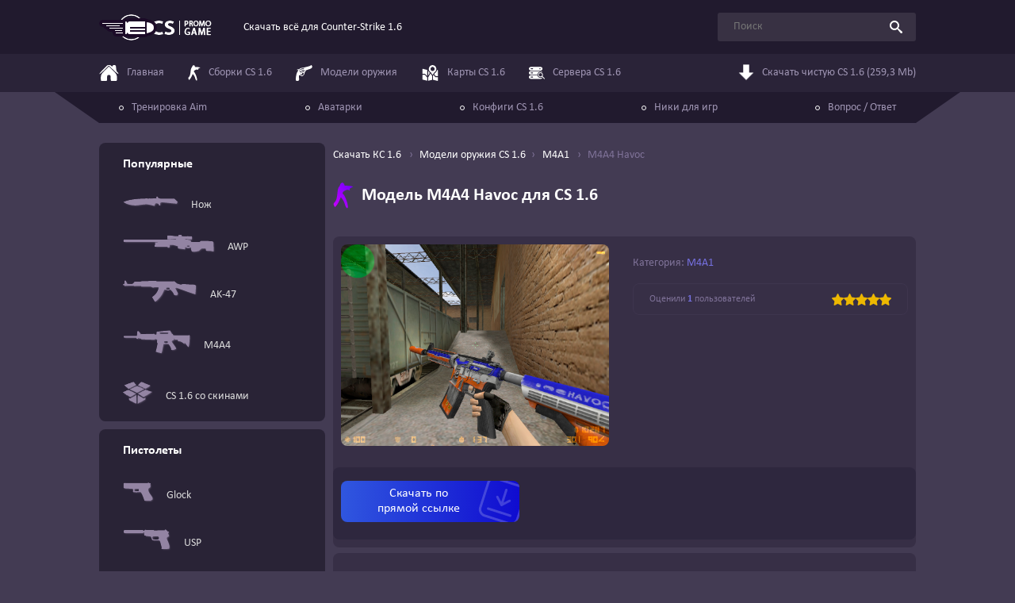

--- FILE ---
content_type: text/html; charset=UTF-8
request_url: https://cspromogame.ru/gunmodels/m4a1/m4a4-havoc
body_size: 6757
content:
<!DOCTYPE html>
<html lang="ru">
<head>
	<meta charset="UTF-8">
	<meta name="viewport" content="width=device-width, initial-scale=1.0">
	<title>M4A4 Havoc модель M4A1 для CS 1.6</title>

    <meta name="description" content="Модель M4A4 Havoc для CS 1.6 Вы можете скачать в разделе скинов M4A1 без ожидания и регистрации." />
            <meta name="keywords" content="M4A4 Havoc, M4A1, Модели оружия CS 1.6, скачать скин, кс, cs, counter strike, контр-страйк, кс го" />
        <link rel="canonical" href="https://cspromogame.ru/gunmodels/m4a1/m4a4-havoc" />

            <meta property="og:type" content="website"/>
        <meta property="og:title" content="M4A4 Havoc модель M4A1 для CS 1.6"/>
        <meta property="og:url" content="https://cspromogame.ru/gunmodels/m4a1/m4a4-havoc"/>
        <meta property="og:description" content="Модель M4A4 Havoc для CS 1.6 Вы можете скачать в разделе скинов M4A1 без ожидания и регистрации."/>
        <meta property="og:image" content="https://cspromogame.ru/_sf/12/s24799103.jpg"/>
    
    <meta name="_token" content="iW5mLCSt6HCcSxVFmfAj1Rpad9vNwBC1jFKvlXlw" />
    <meta name="theme-color" content="#251e34"/>

    	<link rel="stylesheet" href="https://cdn.jsdelivr.net/npm/notyf@3/notyf.min.css">
         
    <link rel="stylesheet" href="/assets/css/fancybox.css">
	<link rel="stylesheet" href="/assets/css/styles.css">

    
    <link rel="apple-touch-icon" sizes="180x180" href="/favicon/apple-touch-icon.png">
    <link rel="icon" type="image/png" sizes="32x32" href="/favicon/favicon-32x32.png">
    <link rel="icon" type="image/png" sizes="16x16" href="/favicon/favicon-16x16.png">
    <link rel="manifest" href="/favicon/site.webmanifest">
    <link rel="mask-icon" href="/favicon/safari-pinned-tab.svg" color="#5bbad5">
    <meta name="msapplication-TileColor" content="#da532c">
    <meta name="theme-color" content="#ffffff">
</head>
<body class="page">
	<div class="page__content">
        <header class="header">
    <div class="container">
        <div class="header__inner">
            <a class="header__logo logo" href="/">
                <img class="logo__img" src="/assets/img/logo.png" alt="Скачать всё для Counter-Strike 1.6" width="142" height="33">
            </a>
            <p class="header__slogan">Скачать всё для Counter-Strike 1.6</p>
            <form class="header__search search" method="get" action="https://cspromogame.ru/search">
                <input class="search__query" type="search" name="q" placeholder="Поиск" minlength="1">
                <button class="search__btn" type="submit">
                    <svg class="icon icon-search">
                        <use xlink:href="/assets/img/icons.svg#icon-search"></use>
                    </svg>
                </button>
            </form>
            <div class="header__actions">
                <button class="nav-toggle js-drawer-trigger" type="button" data-src="nav">
                    <svg class="icon icon-burger">
                        <use xlink:href="/assets/img/icons.svg#icon-burger"></use>
                    </svg>
                </button>
            </div>
        </div>
    </div>
</header>

<div class="drawer drawer_nav" id="nav">
    <div class="drawer__header">
        <button class="drawer__close" type="button">
            <svg class="icon icon-burger">
                <use xlink:href="/assets/img/icons.svg#icon-x"></use>
            </svg>
        </button>
    </div>
    <div class="drawer__body">
        <form class="mobile-search search" method="get" action="https://cspromogame.ru/search">
            <input class="search__query" type="search" name="q" placeholder="Поиск" minlength="1">
            <button class="search__btn" type="submit">
                <svg class="icon icon-search">
                    <use xlink:href="/assets/img/icons.svg#icon-search"></use>
                </svg>
            </button>
        </form>
        <div class="header-nav">
            <div class="container-lg">
                <nav class="nav" itemscope itemtype="https://schema.org/SiteNavigationElement">
                    <ul class="nav__list">
                        <li class="nav__item">
                            <a class="nav__link" itemprop="url" href="/">
                                <svg class="nav__icon icon icon-home"><use xlink:href="/assets/img/icons.svg#icon-home"></use></svg>
                                <span itemprop="name">
                                    Главная
                                </span>
                            </a>
                        </li>
                        <li class="nav__item">
                            <a class="nav__link" itemprop="url" href="https://cspromogame.ru/sborki">
                                <svg class="nav__icon icon icon-piple"><use xlink:href="/assets/img/icons.svg#icon-piple"></use></svg>
                                <span itemprop="name">
                                    Сборки CS 1.6
                                </span>
                            </a>
                        </li>
                        <li class="nav__item">
                            <a class="nav__link" itemprop="url" href="https://cspromogame.ru/gunmodels">
                                <svg class="nav__icon icon icon-weapon"><use xlink:href="/assets/img/icons.svg#icon-weapon"></use></svg>
                                <span itemprop="name">
                                    Модели оружия
                                </span>
                            </a>
                        </li>
                        <li class="nav__item">
                            <a class="nav__link" itemprop="url" href="https://cspromogame.ru/maps">
                                <svg class="nav__icon icon icon-map"><use xlink:href="/assets/img/icons.svg#icon-map"></use></svg>
                                <span itemprop="name">
                                    Карты CS 1.6
                                </span>
                            </a>
                        </li>
                        <li class="nav__item">
                            <a class="nav__link" itemprop="url" href="https://cspromogame.ru/servers">
                                <svg class="nav__icon icon icon-server"><use xlink:href="/assets/img/icons.svg#icon-server"></use></svg>
                                <span itemprop="name">
                                    Сервера CS 1.6
                                </span>
                            </a>
                        </li>
                        <li class="nav__item nav__item_download">
                            <a class="nav__link" href="https://dl2.cstrike.su/cs16setup.exe" onclick="yaCounter50112571.reachGoal('download_header'); return true;">
                                <svg class="nav__icon icon"><use xlink:href="/assets/img/icons.svg#icon-arrow-down"></use></svg>
                                Скачать чистую CS 1.6 (259,3 Mb)
                            </a>
                        </li>
                    </ul>
                </nav>
            </div>
        </div>
        <div class="header-extranav">
            <div class="container-lg">
                <div class="header-extranav__inner">
                    <nav class="extra-nav" itemscope itemtype="https://schema.org/SiteNavigationElement">
                        <ul class="extra-nav__list">
                            <li class="extra-nav__item">
                                <a class="extra-nav__link" href="https://cspromogame.ru/training-aim" itemprop="url">
                                    <span itemprop="name">
                                        Тренировка Aim
                                    </span>
                                </a>
                            </li>
                            <li class="extra-nav__item">
                                <a class="extra-nav__link" href="https://cspromogame.ru/avatars" itemprop="url">
                                    <span itemprop="name">
                                        Аватарки
                                    </span>
                                </a>
                            </li>
                            <li class="extra-nav__item">
                                <a class="extra-nav__link" href="https://cspromogame.ru/config-cs16" itemprop="url">
                                    <span itemprop="name">
                                        Конфиги CS 1.6
                                    </span>
                                </a>
                            </li>
                            <li class="extra-nav__item">
                                <a class="extra-nav__link" href="https://cspromogame.ru/nicknames" itemprop="url">
                                    <span itemprop="name">
                                        Ники для игр
                                    </span>
                                </a>
                            </li>
                            <li class="extra-nav__item">
                                <a class="extra-nav__link" href="https://cspromogame.ru/faq" itemprop="url">
                                    <span itemprop="name">
                                        Вопрос / Ответ
                                    </span>
                                </a>
                            </li>
                        </ul>
                    </nav>
                </div>
            </div>
        </div>
    </div>
</div>		    <div class="main main_grid container">
        <div class="drawer drawer_sidebar" id="sidebar" itemscope="" itemtype="https://schema.org/SiteNavigationElement">
  <div class="drawer__header">
    <button class="drawer__close" type="button">
      <svg class="icon icon-burger">
        <use xlink:href="/assets/img/icons.svg#icon-x"></use>
      </svg>
    </button>
  </div>
  <div class="drawer__body">
    <div class="sidebar">
      
              <aside class="sidebar__widget widget">
    <h3 class="widget__title">
        <i class="ico_num_1"></i>
        Популярные
    </h3>
    <div class="widget__content">
        <ul class="categories">
                            <li class="categories__item" itemprop="name">
                    <a class="categories__link  link_model_nav " itemprop="url" href="/gunmodels/knife">
                                                    <i><img src="/img/weapon/it1.png" class="mr-3" alt="Модели ножей"></i>
                        
                        Нож
                    </a>
                </li>
                            <li class="categories__item" itemprop="name">
                    <a class="categories__link  link_model_nav " itemprop="url" href="/gunmodels/awp">
                                                    <i><img src="/img/weapon/it2.png" class="mr-3" alt="Модели AWP"></i>
                        
                        AWP
                    </a>
                </li>
                            <li class="categories__item" itemprop="name">
                    <a class="categories__link  link_model_nav " itemprop="url" href="/gunmodels/ak-47">
                                                    <i><img src="/img/weapon/it3.png" class="mr-3" alt="Модели АК-47"></i>
                        
                        AK-47
                    </a>
                </li>
                            <li class="categories__item" itemprop="name">
                    <a class="categories__link  link_model_nav " itemprop="url" href="/gunmodels/m4a1">
                                                    <i><img src="/img/weapon/it4.png" class="mr-3" alt=""></i>
                        
                        M4A4
                    </a>
                </li>
                            <li class="categories__item" itemprop="name">
                    <a class="categories__link  link_model_nav " itemprop="url" href="/sborki/so_skinami_csgo">
                                                    <i><img src="/img/weapon/it5.png" class="mr-3" alt=""></i>
                        
                        CS 1.6 со скинами
                    </a>
                </li>
                    </ul>
    </div>
</aside>      
      

              <aside class="sidebar__widget widget  sitebar_link_mini ">
          <h3 class="widget__title">
            <i class="ico_num_1 ico_popular_model"></i>
            
            Пистолеты
          </h3>
          <div class="widget__content">
                                              <ul class="categories">
                                          <li class="categories__item" itemprop="name">
                        <a class="categories__link  link_model_nav " itemprop="url" href="/gunmodels/m4a1">
                                                      <i><img src="https://cspromogame.ru//storage/img/weapon/it6.png" class="mr-3" alt="Иконка Glock"></i>
                          
                          Glock
                        </a>
                      </li>
                                          <li class="categories__item" itemprop="name">
                        <a class="categories__link  link_model_nav " itemprop="url" href="/gunmodels/m4a1">
                                                      <i><img src="https://cspromogame.ru//storage/img/weapon/it7.png" class="mr-3" alt="Иконка USP"></i>
                          
                          USP
                        </a>
                      </li>
                                          <li class="categories__item" itemprop="name">
                        <a class="categories__link  link_model_nav " itemprop="url" href="/gunmodels/m4a1">
                                                      <i><img src="https://cspromogame.ru//storage/img/weapon/it8.png" class="mr-3" alt="Иконка Sig P228"></i>
                          
                          Sig P228
                        </a>
                      </li>
                                          <li class="categories__item" itemprop="name">
                        <a class="categories__link  link_model_nav " itemprop="url" href="/gunmodels/m4a1">
                                                      <i><img src="https://cspromogame.ru//storage/img/weapon/it9.png" class="mr-3" alt="Иконка Deagle"></i>
                          
                          Deagle
                        </a>
                      </li>
                                          <li class="categories__item" itemprop="name">
                        <a class="categories__link  link_model_nav " itemprop="url" href="/gunmodels/m4a1">
                                                      <i><img src="https://cspromogame.ru//storage/img/weapon/it10.png" class="mr-3" alt="Иконка Five Seven"></i>
                          
                          Five Seven
                        </a>
                      </li>
                                          <li class="categories__item" itemprop="name">
                        <a class="categories__link  link_model_nav " itemprop="url" href="/gunmodels/m4a1">
                                                      <i><img src="https://cspromogame.ru//storage/img/weapon/it11.png" class="mr-3" alt="Иконка Dual Elites"></i>
                          
                          Dual Elites
                        </a>
                      </li>
                                      </ul>
                                      </div>
        </aside>
              <aside class="sidebar__widget widget  sitebar_link_mini ">
          <h3 class="widget__title">
            <i class="ico_num_1 ico_popular_model"></i>
            
            Дробовики
          </h3>
          <div class="widget__content">
                                              <ul class="categories">
                                          <li class="categories__item" itemprop="name">
                        <a class="categories__link  link_model_nav " itemprop="url" href="/gunmodels/m4a1">
                                                      <i><img src="https://cspromogame.ru//storage/img/weapon/it12.png" class="mr-3" alt="Иконка Benelli M3"></i>
                          
                          Benelli M3
                        </a>
                      </li>
                                          <li class="categories__item" itemprop="name">
                        <a class="categories__link  link_model_nav " itemprop="url" href="/gunmodels/m4a1">
                                                      <i><img src="https://cspromogame.ru//storage/img/weapon/it13.png" class="mr-3" alt="Иконка XM1014"></i>
                          
                          XM1014
                        </a>
                      </li>
                                      </ul>
                                      </div>
        </aside>
              <aside class="sidebar__widget widget  sitebar_link_mini ">
          <h3 class="widget__title">
            <i class="ico_num_1 ico_popular_model"></i>
            
            Автоматы
          </h3>
          <div class="widget__content">
                                              <ul class="categories">
                                          <li class="categories__item" itemprop="name">
                        <a class="categories__link  link_model_nav " itemprop="url" href="/gunmodels/m4a1">
                                                      <i><img src="https://cspromogame.ru//storage/img/weapon/it14.png" class="mr-3" alt="Иконка TMP"></i>
                          
                          TMP
                        </a>
                      </li>
                                          <li class="categories__item" itemprop="name">
                        <a class="categories__link  link_model_nav " itemprop="url" href="/gunmodels/m4a1">
                                                      <i><img src="https://cspromogame.ru//storage/img/weapon/it15.png" class="mr-3" alt="Иконка MAC-10"></i>
                          
                          MAC-10
                        </a>
                      </li>
                                          <li class="categories__item" itemprop="name">
                        <a class="categories__link  link_model_nav " itemprop="url" href="/gunmodels/m4a1">
                                                      <i><img src="https://cspromogame.ru//storage/img/weapon/it16.png" class="mr-3" alt="Иконка MP5"></i>
                          
                          MP5
                        </a>
                      </li>
                                          <li class="categories__item" itemprop="name">
                        <a class="categories__link  link_model_nav " itemprop="url" href="/gunmodels/m4a1">
                                                      <i><img src="https://cspromogame.ru//storage/img/weapon/it17.png" class="mr-3" alt="Иконка UMP-45"></i>
                          
                          UMP-45
                        </a>
                      </li>
                                          <li class="categories__item" itemprop="name">
                        <a class="categories__link  link_model_nav " itemprop="url" href="/gunmodels/m4a1">
                                                      <i><img src="https://cspromogame.ru//storage/img/weapon/it18.png" class="mr-3" alt="Иконка P90"></i>
                          
                          P90
                        </a>
                      </li>
                                      </ul>
                                      </div>
        </aside>
              <aside class="sidebar__widget widget  sitebar_link_mini ">
          <h3 class="widget__title">
            <i class="ico_num_1 ico_popular_model"></i>
            
            Винтовки
          </h3>
          <div class="widget__content">
                                              <ul class="categories">
                                          <li class="categories__item" itemprop="name">
                        <a class="categories__link  link_model_nav " itemprop="url" href="/gunmodels/m4a1">
                                                      <i><img src="https://cspromogame.ru//storage/img/weapon/it19.png" class="mr-3" alt="Иконка Famas"></i>
                          
                          Famas
                        </a>
                      </li>
                                          <li class="categories__item" itemprop="name">
                        <a class="categories__link  link_model_nav " itemprop="url" href="/gunmodels/m4a1">
                                                      <i><img src="https://cspromogame.ru//storage/img/weapon/it20.png" class="mr-3" alt="Иконка Galil"></i>
                          
                          Galil
                        </a>
                      </li>
                                          <li class="categories__item" itemprop="name">
                        <a class="categories__link  link_model_nav " itemprop="url" href="/gunmodels/m4a1">
                                                      <i><img src="https://cspromogame.ru//storage/img/weapon/it21.png" class="mr-3" alt="Иконка Scout"></i>
                          
                          Scout
                        </a>
                      </li>
                                          <li class="categories__item" itemprop="name">
                        <a class="categories__link  link_model_nav " itemprop="url" href="/gunmodels/m4a1">
                                                      <i><img src="https://cspromogame.ru//storage/upload_images/it3.png" class="mr-3" alt="Иконка AK-47"></i>
                          
                          AK-47
                        </a>
                      </li>
                                          <li class="categories__item" itemprop="name">
                        <a class="categories__link  link_model_nav " itemprop="url" href="/gunmodels/m4a1">
                                                      <i><img src="https://cspromogame.ru//storage/upload_images/it4.png" class="mr-3" alt="Иконка M4A1"></i>
                          
                          M4A1
                        </a>
                      </li>
                                          <li class="categories__item" itemprop="name">
                        <a class="categories__link  link_model_nav " itemprop="url" href="/gunmodels/m4a1">
                                                      <i><img src="https://cspromogame.ru//storage/img/weapon/it24.png" class="mr-3" alt="Иконка SG-552"></i>
                          
                          SG-552
                        </a>
                      </li>
                                          <li class="categories__item" itemprop="name">
                        <a class="categories__link  link_model_nav " itemprop="url" href="/gunmodels/m4a1">
                                                      <i><img src="https://cspromogame.ru//storage/img/weapon/it25.png" class="mr-3" alt="Иконка AUG"></i>
                          
                          AUG
                        </a>
                      </li>
                                          <li class="categories__item" itemprop="name">
                        <a class="categories__link  link_model_nav " itemprop="url" href="/gunmodels/m4a1">
                                                      <i><img src="https://cspromogame.ru//storage/upload_images/it2.png" class="mr-3" alt="Иконка AWP"></i>
                          
                          AWP
                        </a>
                      </li>
                                          <li class="categories__item" itemprop="name">
                        <a class="categories__link  link_model_nav " itemprop="url" href="/gunmodels/m4a1">
                                                      <i><img src="https://cspromogame.ru//storage/img/weapon/it27.png" class="mr-3" alt="Иконка G3/SG-1"></i>
                          
                          G3/SG-1
                        </a>
                      </li>
                                          <li class="categories__item" itemprop="name">
                        <a class="categories__link  link_model_nav " itemprop="url" href="/gunmodels/m4a1">
                                                      <i><img src="https://cspromogame.ru//storage/img/weapon/it28.png" class="mr-3" alt="Иконка SG-550"></i>
                          
                          SG-550
                        </a>
                      </li>
                                          <li class="categories__item" itemprop="name">
                        <a class="categories__link  link_model_nav " itemprop="url" href="/gunmodels/m4a1">
                                                      <i><img src="https://cspromogame.ru//storage/img/weapon/it.png" class="mr-3" alt="Иконка M249"></i>
                          
                          M249
                        </a>
                      </li>
                                      </ul>
                                      </div>
        </aside>
              <aside class="sidebar__widget widget  sitebar_link_mini ">
          <h3 class="widget__title">
            <i class="ico_num_1 ico_popular_model"></i>
            
            Прочее
          </h3>
          <div class="widget__content">
                                              <ul class="categories">
                                          <li class="categories__item" itemprop="name">
                        <a class="categories__link  link_model_nav " itemprop="url" href="/gunmodels/m4a1">
                                                      <i><img src="https://cspromogame.ru//storage/img/weapon/it5.png" class="mr-3" alt="Иконка Сборник моделей"></i>
                          
                          Сборник моделей
                        </a>
                      </li>
                                          <li class="categories__item" itemprop="name">
                        <a class="categories__link  link_model_nav " itemprop="url" href="/gunmodels/m4a1">
                                                      <i><img src="https://cspromogame.ru//storage/img/weapon/it30.png" class="mr-3" alt="Иконка Бомбы"></i>
                          
                          Бомбы
                        </a>
                      </li>
                                          <li class="categories__item" itemprop="name">
                        <a class="categories__link  link_model_nav " itemprop="url" href="/gunmodels/m4a1">
                                                      <i><img src="https://cspromogame.ru//storage/img/weapon/grenades.png" class="mr-3" alt="Иконка Гранаты"></i>
                          
                          Гранаты
                        </a>
                      </li>
                                      </ul>
                                      </div>
        </aside>
      
          </div>
  </div>
</div>
        <main class="main__content">
            <ol class="breadcrumbs" itemscope itemtype="https://schema.org/BreadcrumbList">
    <li class="breadcrumbs__item" itemprop="itemListElement" itemscope itemtype="https://schema.org/ListItem">
        <a class="breadcrumbs__link" href="/" itemprop="item">
        <span itemprop="name">Скачать КС 1.6</span>
        </a>
        <meta itemprop="position" content="1">
    </li>

    
    <li class="breadcrumbs__item" itemprop="itemListElement" itemscope itemtype="https://schema.org/ListItem">
                <a class="breadcrumbs__link" href="/gunmodels" itemprop="item"><span itemprop="name">Модели оружия CS 1.6</span></a><li class="breadcrumbs__item" itemprop="itemListElement" itemscope itemtype="https://schema.org/ListItem">
                <a class="breadcrumbs__link" href="/gunmodels/m4a1" itemprop="item"><span itemprop="name">M4A1</span></a>
        <li class="breadcrumbs__item">
        <span class="breadcrumbs__current">M4A4 Havoc</span>
    </li>
</ol>
            <button class="sidebar-btn js-drawer-trigger" data-src="sidebar">Каталог сборок</button>
            <article class="post u-mb-20" itemscope itemtype="https://schema.org/Article">
                <div class="content__header">
                    <h1 class="content__title title title_h2" itemprop="headline">
                        <svg class="icon icon-piple"><use xlink:href="/assets/img/icons.svg#icon-piple"></use></svg>
                        Модель M4A4 Havoc для CS 1.6
                    </h1>
                </div>
                <div class="post-section post-section_pd_sm u-mb-7">
                    <div class="post__row">
                        <div itemscope itemtype="https://schema.org/ImageObject">
                            <img class="post__img" src="/_sf/12/24799103.jpg" alt="Скачать M4A4 Havoc" itemprop="url image" loading="lazy" style="width:338px">
                        </div>
                        
                        <div>
                            <ul class="post__features features">
    
        
                    
    
                      
        <li class="features__item">
        <span class="features__label">Категория:</span> 
        
                    <a href="/gunmodels/m4a1">M4A1</a>            </li>
</ul>                            <div class="rating" data-post-id="1514">
    <p class="rating__text">
        Оценили <b class="rating__accented">1</b> пользователей
    </p>
    <div class="rating__btns">
                    <button class="rating__btn" type="button" data-val="5"></button>
            <button class="rating__btn" type="button" data-val="4"></button>
            <button class="rating__btn" type="button" data-val="3"></button>
            <button class="rating__btn" type="button" data-val="2"></button>
            <button class="rating__btn" type="button" data-val="1"></button>
                
        <div class="rating__current" style="--rating: 5"></div>
    </div>
</div>

<span style="display: none;" itemprop="aggregateRating" itemscope itemtype="https://schema.org/AggregateRating">
    <meta itemprop="bestRating" content="5">
    <meta itemprop="worstRating" content="1">
    <meta itemprop="ratingValue" content="5">
    <meta itemprop="ratingCount" content="1">
</span>                        </div>
                    </div>
                    
                    <section class="download">
        <ul class="download__btns">
            
                            <li class="download__btn-item">
                    <a class="download__btn download__btn_theme_direct" href="/_sf/12/1265_HD_M4A4_Havoc_f.zip" data-id="1514" onclick=" $('.blockModal').show(); yaCounter50112571.reachGoal('yaMetYDDwn'); return true;">Скачать по<br> прямой ссылке</a>
                </li>
            
                    </ul>
    </section>
                </div>

                <div class="post-section">
                    
                    <div class="post__gallery">
                        <h3 class="post__gallery-title title title_h3">Скриншоты M4A4 Havoc</h3>
                        <ul class="gallery">
                                                            <li class="gallery__item">
                                    <a class="gallery__link" href="/_sf/12/24799103.jpg" data-fancybox="gallery">
                                        <img class="gallery__img" src="/_sf/12/s24799103.jpg" alt="Скриншот M4A4 Havoc #0" width="444" height="333" loading="lazy">
                                    </a>
                                </li>
                                                            <li class="gallery__item">
                                    <a class="gallery__link" href="/_sf/12/95177773.jpg" data-fancybox="gallery">
                                        <img class="gallery__img" src="/_sf/12/s95177773.jpg" alt="Скриншот M4A4 Havoc #1" width="444" height="333" loading="lazy">
                                    </a>
                                </li>
                                                            <li class="gallery__item">
                                    <a class="gallery__link" href="/_sf/12/16049158.jpg" data-fancybox="gallery">
                                        <img class="gallery__img" src="/_sf/12/s16049158.jpg" alt="Скриншот M4A4 Havoc #2" width="444" height="333" loading="lazy">
                                    </a>
                                </li>
                                                    </ul>
                    </div>


                    <div class="post__descr typography">
                        

                                                    <h3>Описание</h3>
                            
 
 
 <ol class="install-guide">
 <li class="install-guide__item">Скачиваем саму модель M4A4 Havoc для CS 1.6</li>
 <li class="install-guide__item">Вытаскиваем содержимое архива</li>
 <li class="install-guide__item">Все папки models/sound копируем в папку cstrike (по стандарту: C:\Games\Counter-Strike 1.6\cstrike)</li>
 </ol>
  <p style="margin-top:15px;padding:15px;background-color: #221b2f;">Для стабильной работы скачанных файлов, рекомендуем <a href="/">скачать кс 1.6</a> чистую версию. Все файлы на сайте были проверены на данном клиенте игры.</p>

                                                
                                            </div>
                    <div class="post__specs post-specs">
                            
                        
                                            </div>
                    <div class="post__share share-widget">
                        <p class="share-widget__text">Если вам понравилась игра, то поделитесь с друзьями</p>
                        <script src="https://yastatic.net/share2/share.js" async></script><div class="ya-share2" data-curtain data-shape="round" data-limit="5" data-services="vkontakte,odnoklassniki,telegram,twitter,viber,whatsapp,skype"></div>
                    </div>
                    <section class="download">
        <ul class="download__btns">
            
                            <li class="download__btn-item">
                    <a class="download__btn download__btn_theme_direct" href="/_sf/12/1265_HD_M4A4_Havoc_f.zip" data-id="1514" onclick=" $('.blockModal').show(); yaCounter50112571.reachGoal('yaMetYDDwn'); return true;">Скачать по<br> прямой ссылке</a>
                </li>
            
                    </ul>
    </section>
                </div>
            </article>

                <section class="post-section">
        <header class="post-section__header">
            <h3 class="post-section__title title title_h3">
                <svg class="post-section__title-icon icon icon-favorite">
                    <use xlink:href="/assets/img/icons.svg#icon-favorite"></use>
                </svg>
                Похожие 
                
                                        модели
                                </h3>
        </header>
        <ul class="related-list" id="related">
            <li class="related-list__item related">
        <a class="related__link" href="/gunmodels/m4a1/m4a4_ultramarinovyj_manjak">
            <img class="related__img" src="https://cspromogame.ru/_sf/11/45399077.jpg" alt="Скачать M4A4 Ультрамариновый Маньяк" loading="lazy">
            <p class="related__title">M4A4 Ультрамариновый Маньяк</p>
        </a>
    </li>
    <li class="related-list__item related">
        <a class="related__link" href="/gunmodels/m4a1/hk-416-merry-christmas">
            <img class="related__img" src="https://cspromogame.ru/_sf/15/43856178.jpg" alt="Скачать HK-416 Счастливого Рождества" loading="lazy">
            <p class="related__title">HK-416 Счастливого Рождества</p>
        </a>
    </li>
    <li class="related-list__item related">
        <a class="related__link" href="/gunmodels/m4a1/m4a1-starladder">
            <img class="related__img" src="https://cspromogame.ru/_sf/5/01930360.jpg" alt="Скачать M4A1 Starladder" loading="lazy">
            <p class="related__title">M4A1 Starladder</p>
        </a>
    </li>
    <li class="related-list__item related">
        <a class="related__link" href="/gunmodels/m4a1/m4a1-s-printstream">
            <img class="related__img" src="https://cspromogame.ru//storage/upload_images/a4702d12784dd509e0131e2d660c1a88.jpg" alt="Скачать M4A1-S Поток информации" loading="lazy">
            <p class="related__title">M4A1-S Поток информации</p>
        </a>
    </li>
    <li class="related-list__item related">
        <a class="related__link" href="/gunmodels/m4a1/m4a4-jalapeno">
            <img class="related__img" src="https://cspromogame.ru/_sf/10/71593083.jpg" alt="Скачать М4А4 Халапеньо" loading="lazy">
            <p class="related__title">М4А4 Халапеньо</p>
        </a>
    </li>
    <li class="related-list__item related">
        <a class="related__link" href="/gunmodels/m4a1/m4a1_zolotaja_spiral">
            <img class="related__img" src="https://cspromogame.ru/_sf/0/43504007.jpg" alt="Скачать М4А1 Золотая спираль" loading="lazy">
            <p class="related__title">М4А1 Золотая спираль</p>
        </a>
    </li>
        </ul>

                    
            <a class="post-section__more more-btn more-btn_place_section js-load-more" href="https://cspromogame.ru/gunmodels/m4a1/m4a4-havoc?page=2&amp;recommends=1" data-container="#related">
                <svg class="more-btn__icon icon"><use xlink:href="/assets/img/icons.svg#icon-refresh"></use></svg>
                Показать еще
            </a>
            </section>
            
                <section class="page__comments comments post-section">
    <header class="post-section__header">
        <h3 class="post-section__title title title_h3">Комментарии</h3>
        <div class="post-section__meta">
            <svg class="post-section__meta-icon icon">
                <use xlink:href="/assets/img/icons.svg#icon-chat"></use>
            </svg>
            0
        </div>
    </header>

    <ul class="comments__emoji emoji" data-for="comment-field">
    <li class="emoji__item">
        <button class="emoji__btn" type="button">😅</button>
    </li>
    <li class="emoji__item">
        <button class="emoji__btn" type="button">😂</button>
    </li>
    <li class="emoji__item">
        <button class="emoji__btn" type="button">😁</button>
    </li>
    <li class="emoji__item">
        <button class="emoji__btn" type="button">😍</button>
    </li>
    <li class="emoji__item">
        <button class="emoji__btn" type="button">😘</button>
    </li>
    <li class="emoji__item">
        <button class="emoji__btn" type="button">😉</button>
    </li>
    <li class="emoji__item">
        <button class="emoji__btn" type="button">😊</button>
    </li>
    <li class="emoji__item">
        <button class="emoji__btn" type="button">😇</button>
    </li>
    <li class="emoji__item">
        <button class="emoji__btn" type="button">😙</button>
    </li>
    <li class="emoji__item">
        <button class="emoji__btn" type="button">😜</button>
    </li>
    <li class="emoji__item">
        <button class="emoji__btn" type="button">😋</button>
    </li>
    <li class="emoji__item">
        <button class="emoji__btn" type="button">😎</button>
    </li>
    <li class="emoji__item">
        <button class="emoji__btn" type="button">😔</button>
    </li>
    <li class="emoji__item">
        <button class="emoji__btn" type="button">😟</button>
    </li>
    <li class="emoji__item">
        <button class="emoji__btn" type="button">☹️</button>
    </li>
    <li class="emoji__item">
        <button class="emoji__btn" type="button">😢</button>
    </li>
    <li class="emoji__item">
        <button class="emoji__btn" type="button">😭</button>
    </li>
    <li class="emoji__item">
        <button class="emoji__btn" type="button">😤</button>
    </li>
    <li class="emoji__item">
        <button class="emoji__btn" type="button">🤢</button>
    </li>
    <li class="emoji__item">
        <button class="emoji__btn" type="button">😱</button>
    </li>
    <li class="emoji__item">
        <button class="emoji__btn" type="button">😡</button>
    </li>
    <li class="emoji__item">
        <button class="emoji__btn" type="button">😈</button>
    </li>
    <li class="emoji__item">
        <button class="emoji__btn" type="button">👿</button>
    </li>
    <li class="emoji__item">
        <button class="emoji__btn" type="button">🎅</button>
    </li>
    <li class="emoji__item">
        <button class="emoji__btn" type="button">🐶</button>
    </li>
    <li class="emoji__item">
        <button class="emoji__btn" type="button">🐱</button>
    </li>
    <li class="emoji__item">
        <button class="emoji__btn" type="button">🐒</button>
    </li>
    <li class="emoji__item">
        <button class="emoji__btn" type="button">☠️</button>
    </li>
    <li class="emoji__item">
        <button class="emoji__btn" type="button">💩</button>
    </li>
    <li class="emoji__item">
        <button class="emoji__btn" type="button">❤️</button>
    </li>
    <li class="emoji__item">
        <button class="emoji__btn" type="button">🔫</button>
    </li>
    <li class="emoji__item">
        <button class="emoji__btn" type="button">🔪</button>
    </li>
    <li class="emoji__item">
        <button class="emoji__btn" type="button">💥</button>
    </li>
    <li class="emoji__item">
        <button class="emoji__btn" type="button">🔥</button>
    </li>
    <li class="emoji__item">
        <button class="emoji__btn" type="button">💣</button>
    </li>
    <li class="emoji__item">
        <button class="emoji__btn" type="button">🤘</button>
    </li>
    <li class="emoji__item">
        <button class="emoji__btn" type="button">👍</button>
    </li>
    <li class="emoji__item">
        <button class="emoji__btn" type="button">👎</button>
    </li>
    <li class="emoji__item">
        <button class="emoji__btn" type="button">👊</button>
    </li>
    <li class="emoji__item">
        <button class="emoji__btn" type="button">💃</button>
    </li>
    <li class="emoji__item">
        <button class="emoji__btn" type="button">👽</button>
    </li>
</ul>    
    <form class="comments__form comments-form" method="post" action="https://cspromogame.ru/ajax-store-comment">
        <input type="hidden" name="_token" value="iW5mLCSt6HCcSxVFmfAj1Rpad9vNwBC1jFKvlXlw">        <input type="hidden"  name="file_id"  value="1514">
        
        <textarea class="comments-form__comment textarea" name="c_comment" id="comment-field" rows="7" placeholder="Оставьте свой комментарий" required></textarea>
        <input type="text" class="input" placeholder="Введите свое имя" name="c_name" value="" required>
        <button class="btn" type="submit" name="submit">Отправить</button>
    </form>
    <p class="comments__warning">*Все комментарии, содержащие оскорбления или маты, будут удалены. Высказывайте своё мнение культурно.</p>


    <ul class="comments__list comments-list" itemscope itemtype="https://schema.org/UserComments">
            </ul>
    </section>            </section>
        </main>
    </div>
	</div>

    <footer class="page__footer footer">
    <div class="container">
        <div class="footer__inner">
            <ul class="footer-nav">
                <li class="footer-nav__item">
                    <a class="footer-nav__link" href="/">Главная</a>
                </li>
                <li class="footer-nav__item">
                    <a class="footer-nav__link" href="https://cspromogame.ru/sborki">Сборки CS 1.6</a>
                </li>
                <li class="footer-nav__item">
                    <a class="footer-nav__link" href="https://cspromogame.ru/gunmodels">Модели оружия</a>
                </li>
                <li class="footer-nav__item">
                    <a class="footer-nav__link" href="https://cspromogame.ru/maps">Карты CS 1.6</a>
                </li>
                <li class="footer-nav__item">
                    <a class="footer-nav__link" href="https://cspromogame.ru/training-aim">Тренировка Aim (мини-игра)</a>
                </li>
            </ul>
            <a class="footer__logo logo" href="/">
                <img class="logo__img" src="/assets/img/logo.png" alt="Скачать всё для Counter-Strike 1.6" width="142" height="33" loading="lazy">
            </a>
        </div>
    </div>
</footer>	
    <svg aria-hidden="true" style="position: absolute; width: 0; height: 0; overflow: hidden;" version="1.1" xmlns="http://www.w3.org/2000/svg" xmlns:xlink="http://www.w3.org/1999/xlink">
        <defs>
            <linearGradient id="nav-gradient" x1="0" y1="100%">
                <stop offset="0%" stop-color="#c900ff"/>
                <stop offset="100%" stop-color="#6b00ff"/>
            </linearGradient>
            <linearGradient id="chat-gradient" x2="0" y2="100%">
                <stop offset="0%" stop-color="#6548A1"/>
                <stop offset="100%" stop-color="#915BBC"/>
            </linearGradient>
        </defs>
    </svg>

    <!-- Yandex.Metrika counter -->
    <!-- Yandex.Metrika counter -->
<script type="text/javascript" >
   (function(m,e,t,r,i,k,a){m[i]=m[i]||function(){(m[i].a=m[i].a||[]).push(arguments)};
   m[i].l=1*new Date();
   for (var j = 0; j < document.scripts.length; j++) {if (document.scripts[j].src === r) { return; }}
   k=e.createElement(t),a=e.getElementsByTagName(t)[0],k.async=1,k.src=r,a.parentNode.insertBefore(k,a)})
   (window, document, "script", "https://mc.yandex.ru/metrika/tag.js", "ym");

   ym(50112571, "init", {
        clickmap:true,
        trackLinks:true,
        accurateTrackBounce:true
   });
</script>
<noscript><div><img src="https://mc.yandex.ru/watch/50112571" style="position:absolute; left:-9999px;" alt="" /></div></noscript>
<!-- /Yandex.Metrika counter -->

    <script src="/assets/js/flexgap-fallback.js" async></script>
	<script src="/assets/js/fancybox.umd.js" defer></script>
    	<script src="https://cdn.jsdelivr.net/npm/notyf@3/notyf.min.js" defer></script>
    
	<script src="/assets/js/scripts.js" defer></script>
    </body>
</html>

--- FILE ---
content_type: text/css
request_url: https://cspromogame.ru/assets/css/styles.css
body_size: 13057
content:
@font-face {
	font-family: Calibri;
	src: local('Calibri'),
		url('../font/calibri.woff2');
	font-weight: 400;
	font-display: swap;
}
@font-face {
	font-family: Calibri;
	src: local('Calibri Bold'),
		url('../font/calibri_bold.woff2');
	font-weight: 700;
	font-display: swap;
}

:root {
	--fancybox-accent-color: #b100ff;
}
*,
*::before,
*::after {
	box-sizing: border-box;
}

/* defaults */
html {
	height: 100%;
}
img {
	max-width: 100%;
	height: auto;
}
p {
	margin: 0;
}

button {
	border-radius: 0;
}

input:focus:not(:focus-visible),
button:focus:not(:focus-visible) {
	outline: 0;
}

input,
button,
select,
optgroup,
textarea {
	margin: 0;
	font-family: inherit;
	font-size: inherit;
	line-height: inherit;
}

button,
select {
	text-transform: none;
}

[role=button] {
	cursor: pointer;
}

select {
	word-wrap: normal;
}
select:disabled {
	opacity: 1;
}

[list]::-webkit-calendar-picker-indicator {
	display: none;
}

button,
[type=button],
[type=reset],
[type=submit] {
	-webkit-appearance: button;
}
button:not(:disabled),
[type=button]:not(:disabled),
[type=reset]:not(:disabled),
[type=submit]:not(:disabled) {
	cursor: pointer;
}

::-moz-focus-inner {
	padding: 0;
	border-style: none;
}

textarea {
	resize: vertical;
}

/* states */
._disabled {
	pointer-events: none;
	opacity: .5;
}

/* page */
.page {
	background-color: #433b53;
	margin: 0;
	font: 400 14px/1.5 Calibri, Arial, sans-serif;
	color: #fff;
	min-height: 100%;
	display: flex;
	flex-direction: column;
	-webkit-text-size-adjust: 100%;
	-webkit-tap-highlight-color: rgba(0, 0, 0, 0);
}
.page__main {
	flex-shrink: 0;
}
.page__descr {
	background-color: #372f46;
	border-radius: 4px;
	padding: 10px;
}
.page__pagination + .page__descr {
	border-top-left-radius: 0;
	border-top-right-radius: 0;
}
.page__pagination {
	background-color: #2d263c;
	padding: 25px 30px;
	margin-top: 10px;
}
.page__comments {
	margin-top: 60px;
}
.page__footer {
	margin-top: auto;
}

/* container */
.container {
	width: 100%;
	padding-right: 15px;
	padding-left: 15px;
	margin-right: auto;
	margin-left: auto;
}

@media (min-width: 576px) {
	.container {
		max-width: 540px;
	}
}
@media (min-width: 768px) {
	.container {
		max-width: 720px;
	}
}
@media (min-width: 992px) {
	.container, .container-lg {
		max-width: 960px;
	}
	.container-lg {
		width: 100%;
		padding-right: 15px;
		padding-left: 15px;
		margin-right: auto;
		margin-left: auto;
	}
}
@media (min-width: 1200px) {
	.container, .container-lg {
		max-width: 1060px;
	}
}

/* grid */
.grid {
	display: grid;
}
.gap-18 {
	gap: 18px;
}
@media (min-width: 480px) {
	.xs\:grid-cols-2 {
		grid-template-columns: repeat(2, minmax(0, 1fr));
	}
}
@media (min-width: 992px) {
	.lg\:grid-cols-3 {
		grid-template-columns: repeat(3, minmax(0, 1fr));
	}
}

/* drawer */
@media (max-width: 991.98px) {
	.drawer-scroll-lock {
		overflow: hidden;
	}
	.drawer {
		position: fixed;
		top: 0;
		left: 0;
		width: 300px;
		height: 100%;
		z-index: 101;
		
		transform: translateX(-100%);
		visibility: hidden;
		display: flex;
		flex-direction: column;
	}
	.drawer_nav {
		background-color: #2a2338;
	}
	.drawer_sidebar {
		background-color: #433b53;
	}
	.drawer._open {
		transform: none;
		visibility: visible;
	}
	.drawer._animating {
		transition: transform .5s, visibility .5s;
	}
	.drawer__header {
		flex-shrink: 0;
		padding: 10px 10px 10px 20px;
		display: flex;
		align-items: center;
		justify-content: space-between;
	}
	.drawer__logo {
		font-weight: 700;
		font-size: 18px;
		text-transform: uppercase;
		color: #000;
		letter-spacing: 0.1em;
	}
	.drawer__close {
		padding: 0;
		border: none;
		background-color: transparent;
		color: #fff;
		margin-left: auto;
		font-size: 24px;
	}
	.drawer__body {
		overflow-y: auto;
		padding: 15px;
	}
	.drawer__body--nav {
		padding: 15px 20px;
	}
	.drawer__body--departments {
		padding: 15px 0 20px;
	}
	.drawer__section:not(:last-child) {
		margin-bottom: 30px;
	}
	.drawer-scrim {
		visibility: hidden;
		opacity: 0;
		position: fixed;
		z-index: 100;
		top: 0;
		left: 0;
		width: 100%;
		height: 100%;
		background-color: rgba(0,0,0,.5);
		transition: visibility .5s, opacity .5s;
	}
	.drawer._open + .drawer-scrim {
		visibility: visible;
		opacity: 1;
	}
}
@media (min-width: 992px) {
	.drawer__header,
	.drawer-scrim {
		display: none;
	}
}

/* icon */
.icon {
	display: block;
	width: 1em;
	height: 1em;
	stroke-width: 0;
	stroke: currentColor;
	fill: currentColor;
	flex-shrink: 0;
}
.icon-home {
	width: 1.25em;
}
.icon-map {
	width: 1.1875em;
}
.icon-piple {
	width: 0.77734375em;
}
.icon-weapon {
	width: 1.0498046875em;
}
.icon-burger {
	width: 1.078125em;
}
.icon-layout {
	width: 1.0029296875em;
}
.icon-ok {
	width: 0.6337890625em;
}
.icon-youtube2 {
	width: 1.2802734375em;
}
.icon-people {
	width: 1.44140625em;
}
.icon-favorite {
	width: 0.845703125em;
}

/* btn */
.btn {
	text-decoration: none;
	background: linear-gradient(272.76deg, #630BD0 0%, #8921FF 100%);
	border-radius: 8px;
	border: none;
	color: #fff;
	font-size: 14px;
	font-weight: 400;
	display: inline-flex;
	align-items: center;
	justify-content: center;
	padding: 6px 15px;
	transition: filter .2s;
}
@media (hover: hover) {
	.btn:hover {
		filter: brightness(125%);
	}
}

/* form fields */
.input,
.textarea {
	background: #2A2338;
	border-radius: 8px;
	border: none;
	outline: none;
	color: #fff;
	padding: 16px 20px;
}
.input::placeholder,
.textarea::placeholder {
	color: #685B81;
}
.input::-moz-placeholder,
.textarea::-moz-placeholder {
	opacity: 1;
}

/* select */
.select {
	max-width: 100%;
	background: url("data:image/svg+xml,%3Csvg version='1.1' xmlns='http://www.w3.org/2000/svg' width='16' height='16' viewBox='0 0 16 16'%3E%3Ctitle%3Earrow-down%3C/title%3E%3Cpath fill='%23fff' d='M3.5 6l4.5 4.5 4.5-4.5h-9z'%3E%3C/path%3E%3C/svg%3E%0A") right 11px center no-repeat,
	linear-gradient(to right, #3c324e, #3c324e calc(100% - 38px), #413654 calc(100% - 38px));
	color: #fff;
	font-size: 15px;
	font-weight: 700;
	border: none;
	height: 36px;
	padding-left: 15px;
	padding-right: 43px;
	cursor: pointer;
	appearance: none;
	border-radius: 3px;
	min-width: 0;
}
.select option {
	color: #000;
	background-color: #fff;
	font-weight: 400;
}

/* header */
.header {
	background-color: #211a2e;
}
.header__inner {
	padding-top: 16px;
	padding-bottom: 16px;
	display: flex;
	align-items: center;
	column-gap: 40px;
}
.header__logo {
	flex-shrink: 0;
}
@media (max-width: 575.98px) {
	.header__slogan {
		display: none;
	}
}
@media (max-width: 991.98px) {
	.header {
		position: sticky;
		top: 0;
		z-index: 100;
	}
	.header__search {
		display: none;
	}
	.header__actions {
		margin-left: auto;
	}
}
@media (min-width: 992px) {
	.header__search {
		margin-left: auto;
		width: 250px;
	}
	.header__actions {
		display: none;
	}
}

/* header-nav */
@media (min-width: 992px) {
	.header-nav {
		background-color: #2a2338;
	}
}

/* header-extranav */
@media (min-width: 992px) {
	.header-extranav {
		overflow: hidden;
	}
	.header-extranav__inner {
		padding-top: 5px;
		padding-bottom: 5px;
		position: relative;
		background-color: #211a2e;
	}
	.header-extranav__inner::after {
		content: '';
		display: block;
		position: absolute;
		z-index: -1;
		left: -56px;
		right: -56px;
		top: 0;
		height: 100%;
		background-color: #211a2e;
		clip-path: polygon(0 0, 100% 0, calc(100% - 56px) 100%, 56px 100%);
	}
}

/* logo */
.logo {
	display: block;
}
.logo__img {
	display: block;
}

/* mobile-search */
@media (max-width: 991.98px) {
	.mobile-search {
		margin-bottom: 10px;
	}
}
@media (min-width: 992px) {
	.mobile-search {
		display: none;
	}
}

/* search */
.search {
	background-color: var(--search-bg, #383143);
	position: relative;
	border-radius: 3px;
	transition: background-color .2s, color .2s;
}
.search:focus-within {
	background-color: #fff;
	color: #000;
}
.search_theme_dark {
	--search-bg: #241d33;
}
.search__query {
	min-width: 0;
	background-color: transparent;
	color: inherit;
	border: none;
	padding: 0 43px 0 20px;
	display: block;
	width: 100%;
	height: 100%;
	min-height: 36px;
}
.search__query:focus {
	outline: none;
}
.search__btn {
	font-size: 16px;
	background-color: transparent;
	color: inherit;
	border: none;
	padding: 0;
	width: 33px;
	position: absolute;
	right: 0;
	top: 0;
	bottom: 0;
}

/* nav-toggle */
.nav-toggle {
	padding: 5px;
	font-size: 26px;
	background-color: transparent;
	display: block;
	border: none;
	color: inherit;
}
.nav-toggle > .icon {
	fill: url(#nav-gradient);
}

/* nav */
.nav__list {
	margin: 0;
	padding: 0;
	list-style: none;
}
.nav__link {
	text-decoration: none;
	color: #9f95b3;
	display: flex;
	align-items: center;
	padding-bottom: 14px;
}
.nav__link:hover {
	color: #fff;
}
.nav__icon {
	margin-right: 10px;
	font-size: 20px;
	color: #fff;
}
.nav__item_download .nav__icon {
	animation: .5s ease-out infinite jump;
}
.nav__link:hover .nav__icon {
	fill: url('#nav-gradient');
}
@media (max-width: 991.98px) {
	.nav__link {
		padding-top: 14px;
	}
	.nav__icon {
		width: 1em !important;
	}
}
@media (min-width: 992px) {
	.nav__list {
		display: flex;
		column-gap: 30px;
	}
	.nav__item_download {
		margin-left: auto;
	}
	.nav__link {
		border-top: 2px solid transparent;
		padding-top: 12px;
		line-height: 1.2;
		height: 100%;
	}
	.nav__link:hover {
		border-top-color: #b100ff;
	}
}

/* extra-nav */
.extra-nav__list {
	margin: 0;
	padding: 0;
	list-style: none;
}
.extra-nav__link {
	text-decoration: none;
	color: #9f95b3;
}
.extra-nav__link:hover {
	color: #fff;
}
@media (max-width: 991.98px) {
	.extra-nav__link {
		display: block;
		padding: 10px 0 10px 30px;
	}
}
@media (min-width: 992px) {
	.extra-nav__list {
		display: flex;
		flex-wrap: wrap;
		align-items: center;
		justify-content: space-between;
	}
	.extra-nav__link {
		display: flex;
		align-items: center;
		padding: 4px 25px;
	}
	.extra-nav__link::before {
		content: '';
		flex-shrink: 0;
		width: 6px;
		height: 6px;
		border-radius: 50%;
		border: 1px solid #fff;
		margin-right: 10px;
	}
	.extra-nav__link:hover::before {
		border-color: #b100ff;
	}
}

/* title */
.title {
	font-weight: 700;
}
.title_h1 {
	font-size: min(28px, calc(19.8182px + 0.681818vw));
	line-height: 1.2;
}
.title_h2 {
	font-size: 22px;
	line-height: 1.3;
}
.title_h3 {
	font-size: 20px;
}

/* main */
.main {
	padding-top: 25px;
	padding-bottom: 25px;
}
.main__section:not(:last-child) {
	margin-bottom: 45px;
}
@media (min-width: 992px) {
	.main_grid {
		display: grid;
		grid-template-columns: minmax(0, 285px) minmax(0, 1fr);
		column-gap: 10px;
	}
}

/* content */
.content__header {
	display: flex;
	gap: 15px 30px;
}
.content__header,
.content__title {
	margin-bottom: 20px;
}
.content__title {
	margin-top: 0;
	margin-bottom: 0;
	display: flex;
	align-items: center;
}
.content__title > .icon {
	font-size: 1.5em;
	margin-right: .3em;
	fill: url('#nav-gradient');
}
.content__tags-top {
	margin-top: 0;
	margin-bottom: 30px;
}
.content__tags-bottom {
	margin-top: 30px;
	margin-bottom: 0;
}
.content__filters {
	margin-bottom: 16px;
}
.content__filter:not(:last-child) {
	margin-bottom: 5px;
}
.content__avatars {
	margin-bottom: 45px;
}
@media (max-width: 575.98px) {
	.content__header {
		flex-direction: column;
		align-items: flex-start;
	}
}
@media (min-width: 576px) {
	.content__header {
		align-items: center;
		justify-content: space-between;
	}
}

/* breadcrumbs-wrapper */
.breadcrumbs-wrapper {
	display: flex;
	flex-wrap: wrap;
	align-items: center;
	justify-content: space-between;
	gap: 10px 30px;
	margin-bottom: 24px;
}
.breadcrumbs-wrapper .breadcrumbs {
	margin-bottom: 0;
}
.breadcrumbs-wrapper__info {
	font-size: 15px;
	display: flex;
	align-items: center;
}
.breadcrumbs-wrapper__info > .icon {
	color: #76cb38;
	margin-right: .5em;
	font-size: 16px;
}

/* breadcrumbs */
.breadcrumbs {
	margin: 0 0 24px;
	padding: 0;
	list-style: none;
	display: flex;
	flex-wrap: wrap;
	color: #7F7298;
}
.breadcrumbs__item:not(:last-child):after {
	content: '›';
	margin-left: .5em;
	margin-right: .6em;
}
.breadcrumbs__link {
	text-decoration: none;
	color: #fff;
}
.breadcrumbs__link:hover {
	text-decoration: underline;
}
@media (min-width: 992px) {
	.breadcrumbs-wrapper,
	.breadcrumbs {
		padding-top: 5px;
	}
	.breadcrumbs-wrapper .breadcrumbs {
		padding-top: 0;
	}
}

/* filter */
.filter {
	background-color: #241d32;
	border-radius: 3px;
	padding: 5px;
}
.filter__title {
	color: #6b5f7e;
}
@media (max-width: 767.98px) {
	.filter__title {
		margin-bottom: 5px;
		text-align: center;
	}
}
@media (min-width: 768px) {
	.filter {
		display: flex;
		align-items: center;
		justify-content: space-between;
	}
	.filter__title {
		margin-right: 30px;
		padding-left: 10px;
	}
}

/* filter-list  */
.filter-list {
	margin: 0;
	padding: 0;
	list-style: none;
}
.filter-list__input {
	display: none;
}
.filter-list__label {
	border-top: 1px solid transparent;
	background-color: #2a2338;
	padding: 9px 20px 10px;
	text-align: center;
	color: #fff;
	cursor: pointer;
	border-radius: 3px;
	font-weight: 700;
	font-size: 12px;
	display: flex;
	align-items: center;
	height: 100%;
	transition: filter .2s;
}
.filter-list__input:checked + .filter-list__label {
	background-color: #4f2781;
	border-color: #6f20b3;
}
@media (hover: hover) {
	.filter-list__label:hover {
		filter: brightness(125%);
	}
}
@media (max-width: 767.98px) {
	.filter-list__item:not(:last-child) {
		margin-bottom: 5px;
	}
}
@media (min-width: 768px) {
	.filter-list {
		display: flex;
	}
	.filter-list__item:not(:last-child) {
		margin-right: 5px;
	}
}

/* pagination */
.pagination {
	margin: 0;
	padding: 0;
	list-style: none;
	display: flex;
	justify-content: center;
	gap: 3px;
}
.pagination__current,
.pagination__link {
	padding: 7px 12px;
	display: block;
	border-radius: 3px;
	font-size: 16px;
	font-weight: 700;
	line-height: 1;
}
.pagination__link {
	text-decoration: none;
	color: #605674;
	transition: color .2s, background-color .2s;
}
.pagination__link:hover,
.pagination__current {
	background-color: #272134;
	color: #fff;
}

/* sidebar */
.sidebar__widget:not(:last-child) {
	margin-bottom: 10px;
}

/* sidebar-btn */
.sidebar-btn {
	background-color: #372f46;
	color: #fff;
	border: none;
	display: block;
	width: 100%;
	font-size: 16px;
	font-weight: 700;
	border-radius: 4px;
	padding: 10px 30px;
	margin-bottom: 24px;
}
@media (hover: hover) {
	.sidebar-btn {
		transition: background-color .2s;
	}
	.sidebar-btn:hover {
		background-color: #2a2338;
	}
}
@media (min-width: 992px) {
	.sidebar-btn {
		display: none;
	}
}

/* widget */
.widget {
	border-radius: 8px;
	background-color: #292336;
	overflow: hidden;
}
.widget__title {
	font-size: 16px;
	font-weight: 700;
	margin-top: 0;
	margin-bottom: 0;
	display: flex;
	align-items: center;
	padding: 15px 30px;
}
.widget__title > .icon {
	font-size: 40px;
	margin-right: 15px;
	fill: url('#nav-gradient');
}
.widget__button {
	background-color: #2e273d;
	display: flex;
	align-items: center;
	justify-content: center;
	color: #786e8b;
}

/* accordion */
.accordion__title {
	display: block;
	background:
	url('data:image/svg+xml,%3Csvg width="14" height="8" viewBox="0 0 14 8" fill="none" xmlns="http://www.w3.org/2000/svg"%3E%3Cpath d="M1 1L7 7L13 1" stroke="white" stroke-width="2" stroke-linecap="round" stroke-linejoin="round"/%3E%3C/svg%3E') right 20px center no-repeat,
	linear-gradient(#372f46, #372f46) padding-box,
	linear-gradient(270deg, #BD54FF 0%, #650B9D 100%) border-box;
	padding: 7px 35px 7px 20px;
	font-size: 16px;
	font-weight: 700;
	border: 2px solid transparent;
	border-radius: 5px;
	cursor: pointer;
}
.accordion[open] .accordion__title {
	background:
	url('data:image/svg+xml,%3Csvg width="14" height="14" viewBox="0 0 14 14" fill="none" xmlns="http://www.w3.org/2000/svg"%3E%3Cpath d="M13 1L1 13M1 1L13 13" stroke="white" stroke-width="2" stroke-linecap="round" stroke-linejoin="round"/%3E%3C/svg%3E') right 20px center no-repeat,
	linear-gradient(#372f46, #372f46) padding-box,
	linear-gradient(270deg, #BD54FF 0%, #650B9D 100%) border-box;
}
.accordion__title::-webkit-details-marker {
	display: none;
}
.accordion__descr {
	background-color: #3E364E;
	margin-top: 8px;
	border-radius: 5px;
	padding: 10px 20px;
}

/* categories */
.categories {
	margin: 0;
	padding: 0;
	list-style: none;
}
.categories__link {
	display: flex;
	align-items: center;
	column-gap: 15px;
	color: #ddd;
	padding: 13px 30px;
	text-decoration: none;
}
.categories__link:hover {
	background-color: #372f46;
}
.categories__icon {
	flex-shrink: 0;
	width: 18px;
	height: 18px;
	background-image: url('../img/categories.png');
}
.categories__img {
	max-width: 100px;
}
.categories__badge {
	flex-shrink: 0;
	margin-left: auto;
}

/* categories-scroller */
.categories-scroller {
	margin: 0;
	padding: 0 5px;
	list-style: none;
	display: flex;
	column-gap: 10px;
	overflow-x: auto;
	scrollbar-width: none;
	cursor: grab;
}
.categories-scroller::-webkit-scrollbar { 
	display: none;
}
.categories-scroller__item {
	width: 61px;
	flex-shrink: 0;
}
.categories-scroller__link {
	text-decoration: none;
	color: #6b5f7e;
	transition: color .2s;
	text-align: center;
	font-size: 12px;
	display: block;
	line-height: 1.2;
}
.categories-scroller__link:hover {
	color: #fff;
}
.categories-scroller__img-wrapper {
	display: flex;
	align-items: center;
	justify-content: center;
	height: 61px;
	border-radius: 3px;
	margin-bottom: 5px;
	background-color: #2a2338;
}
.categories-scroller__img {
	max-height: 100%;
	object-fit: contain;
	
}

/* about */
.about {
	background-color: #372f46;
	padding: 15px;
	border-radius: 4px;
}
.about__title {
	margin-top: 0;
}
.about__text::after {
	content: '';
	display: block;
	clear: both;
}
.about__descr {
	color: #8A7F9F;
	margin-bottom: 24px;
}
.about__accordions {
	max-width: 375px;
}
.about__accordion:not(:last-child) {
	margin-bottom: 15px;
}
.about__features {
	margin: 0;
	padding-left: 20px;
}
.about__buttons {
	display: flex;
	column-gap: 16px;
	margin-bottom: 8px;
	position: relative;
}
.about__share {
	position: absolute;
	z-index: 10;
	top: calc(100% + 8px);
	left: 0;
	right: 0;
}
.about__download-btn {
	display: flex;
	align-items: center;
	justify-content: center;
	text-align: center;
	text-decoration: none;
	background-color: #14C230;
	color: #fff;
	border-radius: 5px;
	font-size: 16px;
	letter-spacing: .5px;
	font-weight: 700;
	padding: 5px 10px;
	flex-grow: 1;
	line-height: 1.2;
	min-height: 56px;
}
.about__download-btn > .icon {
	margin-left: 10px;
}
.about__share-btn {
	min-height: 56px;
	color: #E5E5E5;
	border: 1px solid;
	display: flex;
	align-items: center;
	justify-content: center;
	padding: 5px 15px;
	background-color: transparent;
	font-size: 24px;
	border-radius: 5px;
	transition: color .2s, background-color .2s;
}
.about__links {
	display: flex;
	flex-wrap: wrap;
	column-gap: 16px;
	margin-bottom: 16px;
}
.dashed-link {
	color: #00A9E7;
	text-decoration: underline dashed;
	display: inline-flex;
	align-items: center;
}
.dashed-link:hover {
	text-decoration-style: solid;
}
.dashed-link__icon {
	width: 1.286em;
	flex-shrink: 0;
	margin-right: .5em;
}
.about-gallery {
	padding: 0;
	list-style: none;
	display: grid;
	grid-template-columns: repeat(3, minmax(0, 1fr));
	gap: 18px;
}
.about-gallery__link {
	display: block;
	transition: box-shadow .2s;
	text-decoration: none;
	color: inherit;
}
.about-gallery__link:hover {
	box-shadow: 0 0 10px 0px rgba(229, 229, 229, 0.15);
}
.about-gallery__img {
	display: block;
	width: 100%;
}
.about-spec {
	margin: 0;
	padding: 0;
	list-style: none;
}
.about-spec__item:not(:last-child) {
	margin-bottom: 8px;
}
@media (hover: hover) {
	.about__download-btn:hover {
		background: linear-gradient(89.07deg, #63a86e 0.79%, #67b673 49.09%, #57a664 99.76%);
	}
	.about__share-btn:hover {
		background-color: #fff;
		color: #000;
	}
}
@media (min-width: 480px) {
	.about {
		padding: 30px;
	}
	.about__download {
		font-size: 20px;
	}
}
@media (max-width: 991.98px) {
	.about {
		display: flex;
		flex-direction: column;
	}
	.about-gallery {
		margin-top: 30px;
		margin-bottom: 0;
		order: 1;
	}
}
@media (min-width: 992px) {
	.about-gallery {
		margin-top: 0;
		margin: 0 0 15px 30px;
		width: 58.333333%;
		float: right;
	}
}

/* share */
.share {
	margin: 0;
	padding: 15px 20px;
	list-style: none;
	background-color: #3E364E;
	border-radius: 5px;
	box-shadow: 0 0 15px rgba(0, 0, 0, .2);
}
.share__item:not(:last-child) {
	margin-bottom: 8px;
}
.share__item_divider {
	border-bottom: 1px solid #606060;
	padding-bottom: 8px;
}
.share__link {
	display: flex;
	align-items: center;
	color: #fff;
	text-decoration: none;
	width: max-content;
	max-width: 100%;
}
.share__link:hover {
	text-decoration: underline;
}
.share__icon {
	font-size: 36px;
	margin-right: 8px;
}

/* section */
.section__header {
	display: flex;
	flex-wrap: wrap;
	align-items: center;
	justify-content: space-between;
	gap: 10px 30px;
	margin-bottom: 24px;
}
.section__title {
	margin: 0;
}
.section__all {
	background-color: #372F46;
	border-radius: 20px;
	text-decoration: none;
	color: #fff;
	padding: 5px 20px;
	transition: background-color .2s;
	display: inline-flex;
	align-items: center;
}
.section__all:hover {
	background-color: #2a2338;
}
.section__all > .icon {
	font-size: 16px;
	margin-left: 15px;
}
.section__tags {
	margin-top: 0;
	margin-bottom: 30px;
}
.section__items-wrapper {
	background-color: #372F46;
	padding: 16px;
	border-radius: 3px;
}
.section__more {
	margin-top: 20px;
	border-radius: 8px;
	min-height: 50px;
}

/* post-section */
.post-section {
	--post-section-pd: 30px;
	padding: var(--post-section-pd);
	border-radius: 8px;
	background: #372F46;
}
.post-section_pd_sm {
	--post-section-pd: 10px;
}
.post-section__header {
	margin-bottom: 20px;
	display: flex;
	align-items: center;
	justify-content: space-between;
	flex-wrap: wrap;
	gap: 10px 30px;
}
.post-section__title {
	margin: 0;
	display: flex;
	align-items: center;
}
.post-section__title-icon {
	margin-right: 12px;
	font-size: 26px;
	fill: url(#chat-gradient);
}
.post-section__meta {
	font-weight: 700;
	display: flex;
	align-items: center;
}
.post-section__meta-icon {
	font-size: 20px;
	margin-right: 12px;
	fill: url(#chat-gradient);
}
.post-section__more {
	margin-top: 20px;
}
.post-section b {
	color: #7671E2;
	font-weight: bold;
}

/* post-specs */
.post-specs {
	display: grid;
	gap: 30px;
	grid-template-columns: repeat(auto-fill, minmax(220px, 1fr));
}
.post-specs__title {
	margin-top: 0;
	margin-bottom: 1em;
}

/* post */
.post__row {
	display: grid;
	grid-template-columns: minmax(0, 1fr);
	gap: 30px;
	margin-bottom: 20px;
}
.post__img {
	border-radius: 8px;
	justify-self: center;
}
.post__features {
	margin-top: 13px;
	margin-bottom: 15px;
}
.post__virus {
	width: max-content;
	max-width: 100%;
	margin-top: 14px;
	margin-left: auto;
	margin-right: auto;
}
.post__virus:last-child {
	margin-bottom: calc((var(--post-section-pd) - 14px) * -1);
}
.post__gallery {
	background-color: #2E273E;
	border-radius: 8px;
	margin: 20px calc(var(--post-section-pd) * -1) 30px;
	padding: 17px 30px 30px;
}
.post__gallery-title {
	margin-top: 0;
	margin-bottom: 17px;
}
.post__descr {
	margin-bottom: 20px;
}
.post__share {
	margin-bottom: 20px;
}
.post__specs {
	margin-bottom: 40px;
}
@media (min-width: 768px) {
	.post__row {
		grid-template-columns: minmax(0, 338px) minmax(0, 1fr);
	}
}

/* versions */
.versions {
	margin: 0;
	padding: 0;
	list-style: none;
}
.versions__item {
	display: flex;
	align-items: center;
	gap: 10px 20px;
}
.versions__item:not(:last-child) {
	margin-bottom: 15px;
}
.versions__img {
	flex-shrink: 0;
	object-fit: contain;
}
.versions__link {
	text-decoration: none;
	color: #fff;
	transition: color .2s;
}
.versions__link:hover {
	color: #b100ff;
}
.versions__meta {
	width: 100%;
	display: flex;
	column-gap: 20px;
	align-items: center;
	justify-content: space-between;
}
.versions__language,
.versions__format,
.versions__size {
	color: #8a7f9f;
	font-size: 12px;
	width: 15%;
}
.versions__download {
	border-radius: 3px;
	background-image: linear-gradient(to top, #5e8643 0%, #b6eb93 100%);
	color: #17280b;
	font-size: 11px;
	padding: 5px 10px;
	text-decoration: none;
	text-transform: uppercase;
}
.versions__download:hover {
	background-image: linear-gradient(to top, #5e8643 0%, #17280b 100%);
	color: #b6eb93;
}
@media (max-width: 575.98px) {
	.versions__item {
		flex-wrap: wrap;
	}
	.versions__title {
		width: calc(100% - 18px - 20px);
	}
}
@media (min-width: 576px) {
	.versions__title {
		width: 45%;
	}
	.versions__meta {
		display: contents;
	}
}

/* list */
.list {
	margin: 0;
	padding-left: 0;
	list-style: none;
}
.list_marked .list__item {
	padding-left: 21px;
	position: relative;
}
.list_marked .list__item::before {
	content: '';
	background-color: #6A65DC;
	width: 10px;
	height: 2px;
	position: absolute;
	top: 50%;
	left: 0;
	margin-top: -1px;
}
.list__item:not(:last-child) {
	margin-bottom: 5px;
}
.list__title {
	color: #7F7298;
}

/* gallery */
.gallery {
	margin: 0;
	padding: 0;
	list-style: none;
	display: grid;
	grid-template-columns: repeat(auto-fill, minmax(200px, 1fr));
	gap: 7px;
}
.gallery__link {
	display: block;
	text-decoration: none;
	border-radius: 8px;
}
.gallery__img {
	display: block;
	width: 100%;
	border-radius: inherit;
}

/* features */
.features {
	padding: 0;
	list-style: none;
}
.features__item:not(:last-child) {
	margin-bottom: 8px;
}
.features__label {
	color: #7F7298;
}
.features a {
	color: #7671E2;
	text-decoration: none;
}
.features a:hover {
	text-decoration: underline;
}

/* rating */
.rating {
	border: 1px solid #3E354E;
	border-radius: 8px;
	padding: 10px 20px;
	display: flex;
	flex-wrap: wrap;
	justify-content: space-between;
	align-items: center;
	gap: 5px 30px;
}
.rating__text {
	color: #7F7298;
	font-size: 12px;
}
.rating__accented {
	color: #BBB2CB;
}
.rating__btns {
	display: flex;
	flex-direction: row-reverse;
	position: relative;
	height: 15px;
	width: 75px;
	flex-shrink: 0;
}
.rating_rated .rating__btns {
	pointer-events: none;
}
.rating__current {
	position: absolute;
	top: 0;
	height: 100%;
	left: 0;
	background-color: #f00;
	width: calc(var(--rating) * 100% / 5);
	background: url(../img/rating.png) left bottom / 15px repeat-x;
	pointer-events: none;
}
.rating__btn {
	width: 15px;
	height: 15px;
	flex-shrink: 0;
	padding: 0;
	border: none;
	background: url(../img/rating.png) center top / 15px no-repeat;
}
@media (hover: hover) {
	.rating__btn:hover,
	.rating__btn:hover ~ .rating__btn {
		background-position: center;
	}
	.rating__btn:hover ~ .rating__current {
		display: none;
	}
}

/* virus-info */
.virus-info {
	display: flex;
	flex-wrap: wrap;
	align-items: center;
	justify-content: center;
	color: #6A65DC;
	border: 1px solid #453C56;
	border-radius: 8px;
	line-height: 1.2;
}
.virus-info__img {
	flex-shrink: 0;
}
.virus-info__text {
	padding: 5px 14px;
}

/* share-widget */
.share-widget {
	border: 1px solid #3E354E;
	border-radius: 8px;
	padding: 12px 20px;
	display: flex;
	align-items: center;
	justify-content: space-between;
	flex-wrap: wrap;
	gap: 5px 30px;
}

/* download */
.download {
	background-color: #2E273E;
	border-radius: 8px;
	margin-left: calc(var(--post-section-pd) * -1);
	margin-right: calc(var(--post-section-pd) * -1);
	padding: 17px 10px 22px;
}
.download__title {
	margin-top: 0;
	text-align: center;
	margin-bottom: 1em;
}
.download__btns {
	margin: 0;
	padding: 0;
	list-style: none;
	display: grid;
	grid-template-columns: minmax(0, 1fr);
	gap: 20px;
}
.download__btn {
	text-align: center;
	padding: 7px 50px 7px 20px;
	display: flex;
	align-items: center;
	justify-content: center;
	border-radius: 8px;
	text-decoration: none;
	color: #fff;
	font-size: 16px;
	line-height: 1.2;
	background-repeat: no-repeat;
	background-position: right center;
	transition: filter .2s;
	min-height: 52px;
}
.download__btn_theme_utorrent {
	background-image: url(../img/utorrent.png), linear-gradient(273.92deg, #5E8643 14.14%, #83A66C 91.68%);
}
.download__btn_theme_direct {
	background-image: url(../img/download.png),  linear-gradient(272.76deg, #0F0BD0 0%, #3057DF 100%);
}
.download__btn_theme_google {
	background-image: url(../img/google-drive.png),  linear-gradient(272.76deg, #FBA704 0%, #FBBC04 100%);
}
@media (hover: hover) {
	.download__btn:hover {
		filter: brightness(125%);
	}
}
@media (max-width: 767.98px) {
	.download__btn br {
		display: none;
	}
}
@media (min-width: 768px) {
	.download__btns {
		grid-template-columns: repeat(3, minmax(0, 1fr));
	}
}

/* related-list */
.related-list {
	margin: 0;
	padding: 0;
	list-style: none;
	display: grid;
	gap: 7px;
	grid-template-columns: repeat(auto-fill, minmax(165px, 1fr));
}
@media (min-width: 992px) {
	.related-list {
		grid-template-columns: repeat(3, minmax(0, 1fr));
	}
}

/* related */
.related__link {
	text-decoration: none;
	color: #fff;
	display: block;
	background-color: #2A2338;
	border-radius: 8px;
	height: 100%;
	transition: background-color .2s;
}
.related__link:hover {
	background-color: #211a2e;
}
.related__img {
	border-top-left-radius: inherit;
	border-top-right-radius: inherit;
	display: block;
	width: 100%;
}
.related__title {
	padding: 13px 15px;
	font-weight: 700;
}

/* tags */
.tags {
	padding: 0;
	list-style: none;
	display: flex;
	flex-wrap: wrap;
	gap: 10px;
}
.tags_theme_dark {
	--tags-bg: #261f33;
	--tags-bg-hover: #261f33;
	--tags-color-hover: #5f5bbc;
}
.tags_theme_muted {
	--tags-bg: #372f46;
	--tags-bg-hover: #372f46;
	--tags-color: #7f7298;
	--tags-color-hover: #5f5bbc;
}
.tags__link {
	background-color: var(--tags-bg, #372F46);
	border-radius: 20px;
	text-decoration: none;
	color: var(--tags-color, #fff);
	padding: 5px 20px;
	transition: background-color .2s, color .2s;
	display: inline-flex;
	align-items: center;
}
.tags__link:hover {
	background-color: var(--tags-bg-hover, #2a2338);
	color: var(--tags-color-hover, #fff);
}
.tags__icon {
	flex-shrink: 0;
	margin-right: 15px;
}

/* announces */
.announces {
	margin: 0;
	padding: 0;
	list-style: none;
}
.announces__item:not(:last-child) {
	margin-bottom: 10px;
}

/* announce */
.announce {
	padding: 20px;
	border-radius: 4px;
	background-color: #372F46;
	color: #8a7f9f;
	display: grid;
	grid-template-areas:
	'title'
	'img'
	'descr'
	'thumbs';
	gap: 15px 30px;
}
.announce__img-wrapper {
	position: relative;
	grid-area: img;
	max-width: 444px;
	margin-left: auto;
	margin-right: auto;
}
.announce__img-link {
	display: block;
	opacity: .7;
	transition: opacity .2s;
	text-decoration: none;
	color: inherit;
}
.announce__img-link:hover {
	opacity: 1;
}
.announce__img {
	display: block;
	width: 100%;
	border-radius: 4px;
}
.announce__download {
	position: absolute;
	text-decoration: none;
	color: #fff;
	font-weight: 700;
	padding: 11px 15px;
	text-align: center;
	bottom: 20px;
	left: 50%;
	transform: translateX(-50%);
	border-top: 1px solid #d171f9;
	background-image: linear-gradient(to bottom, #b92ff9, rgba(153, 49, 249, .7));
	border-radius: 3px;
	width: min(180px, 100%);
	display: flex;
	align-items: center;
	justify-content: center;
}
.announce__download:hover {
	background-image: linear-gradient(to bottom, #c822fb, #b122fb);
}
.announce__download > .icon {
	margin-right: 5px;
	font-size: 16px;
}
.announce__title-wrapper {
	grid-area: title;
}
.announce__title {
	font-size: 18px;
	font-weight: 700;
	text-decoration: none;
	color: #fff;
	transition: color .2s;
}
.announce__title:hover {
	color: #b100ff;
}
.announce__descr {
	grid-area: descr;
}
.announce__thumbs {
	grid-area: thumbs;
	margin: 0;
}
@media (min-width: 768px) {
	.announce {
		grid-template-areas:
		'img title'
		'img descr'
		'img thumbs';
		grid-template-rows: auto auto 1fr;
		grid-template-columns: 273px minmax(0, 1fr);
		align-items: start;
	}
	.announce__img-wrapper {
		width: 100%;
	}
}
@media (min-width: 992px) {
	.announce {
		grid-template-areas:
		'title title'
		'img descr'
		'img thumbs';
		grid-template-columns: 216px minmax(0, 1fr);
	}
}
@media (min-width: 1200px) {
	.announce {
		grid-template-areas:
		'img title'
		'img descr'
		'img thumbs';
		grid-template-columns: 33.3333333333% minmax(0, 1fr);
	}
}

/* announce-thumbs */
.announce-thumbs {
	padding: 0;
	list-style: none;
	display: grid;
	grid-template-columns: repeat(4, minmax(0, 1fr));
	column-gap: 4px;
}
.announce-thumbs__link {
	display: block;
	opacity: .7;
	transition: opacity .2s;
	cursor: zoom-in;
	text-decoration: none;
	color: inherit;
}
.announce-thumbs__link:hover {
	opacity: 1;
}
.announce-thumbs__img {
	display: block;
	width: 100%;
}

/* qa-list */
.qa-list {
	margin: 0 -5px;
	padding: 0;
	list-style: none;
}
.qa-list__item:not(:last-child) {
	border-bottom: 1px solid #3e364e;
}
.qa-list__link {
	display: block;
	text-decoration: none;
	color: #ccc;
	transition: color .2s;
	padding: 8px 5px;
}
.qa-list__link:hover {
	background-color: #2e273d;
}
.qa-list__icon {
	flex-shrink: 0;
	width: 16px;
	margin-right: 16px;
}
.qa-list__title-wrapper {
	display: flex;
	align-items: center;
}
.qa-list__meta {
	margin-left: auto;
}
.qa-list__state {
	font-style: italic;
	margin-right: 1ch;
}
.qa-list__state._success {
	color: #92b479;
}
.qa-list__state._pending {
	color: #b68403;
}
.qa-list__count {
	color: #7e7192;
	font-size: 12px;
}
@media (min-width: 576px) {
	.qa-list__link {
		display: flex;
		align-items: center;
		column-gap: 30px;
	}
}

/* faq-section */
.faq-section {
	border-radius: 3px;
	background-color: #372F45;
	padding-top: 25px;
}
.faq-section_theme_accented {
	box-shadow: 0 0 0 2px #b100ff, 0 0 15px #b100ff;
}
.faq-section + .faq-section {
	margin-top: 15px;
}
.faq-section__header {
	padding-left: 25px;
	padding-right: 25px;
	margin-bottom: 20px;
}
.faq-section__title-legend {
	color: #807694;
	display: inline;
	margin-right: 1ch;
}
.faq-section__title {
	margin: 0;
	display: inline;
}
.faq-section__body {
	padding: 0 25px 25px;
}
.faq-section__footer {
	background-color: #2a2338;
	padding: 12px 25px;
	border-bottom-left-radius: inherit;
	border-bottom-right-radius: inherit;
	color: #8a7f9f;
	font-size: 13px;
}
@media (min-width: 480px) {
	.faq-section__footer {
		display: flex;
		column-gap: 30px;
		justify-content: space-between;
		align-items: center;
	}
}

/* avatars-info */
.avatars-info {
	border-radius: 5px;
	background-color: #2a2338;
	padding: 30px;
}
.avatars-info__row {
	display: grid;
	grid-template-columns: minmax(0, 1fr);
	gap: 30px;
	justify-items: center;
}
.avatars-info__descr strong {
	color: #fff;
}
.avatars-info__tags {
	margin-top: 15px;
	margin-bottom: 0;
}
@media (min-width: 992px) {
	.avatars-info__row {
		grid-template-columns: auto minmax(0, 1fr);
		align-items: start;
	}
}

/* avatar-randomizer */
.avatar-randomizer {
	display: flex;
	column-gap: 25px;
	align-items: flex-end;
}
.avatar-randomizer__box {
	border: 1px solid #3e364e;
	background-color: #261f33;
	border-radius: 3px;
	position: relative;
	margin-bottom: 15px;
	overflow: hidden;
	background-size: cover;
}
.avatar-randomizer__box::before {
	content: '';
	display: block;
	padding-top: 100%;
}
.avatar-randomizer__box_size_lg {
	width: 186px;
}
.avatar-randomizer__box_size_md {
	width: 66px;
}
.avatar-randomizer__box_size_sm {
	width: 34px;
}
.avatar-randomizer__btns {
	position: absolute;
	top: 50%;
	left: 50%;
	width: 140%;
	height: 140%;
	background-color: rgba(21, 18, 28, .72);
	border-radius: 50%;
	display: flex;
	flex-direction: column;
	padding: 20%;
	transform: translate(-50%, -50%) scale(var(--avatar-randomizer-btns-scale, 1));
}
.avatar-randomizer__btn {
	border: none;
	background-color: transparent;
	padding: 0;
	display: flex;
	flex-direction: column;
	justify-content: center;
	align-items: center;
	color: #fff;
	font-size: 12px;
	z-index: 1;
	width: 100%;
	height: 100%;
	text-decoration: none;
}
.avatar-randomizer__refresh {
	--avatar-randomizer-btn-color: #4f2781;
}
.avatar-randomizer__download {
	--avatar-randomizer-btn-color: #569726;
}
.avatar-randomizer__box:not(._done) .avatar-randomizer__download {
	display: none;
}
.avatar-randomizer__icon {
	width: 36px;
	height: 36px;
	flex-shrink: 0;
	margin-bottom: 5px;
	border-radius: 50%;
	background-color: #3f3651;
	display: flex;
	align-items: center;
	justify-content: center;
	font-size: 20px;
	transition: background-color .2s;
}
.avatar-randomizer__size {
	color: #8a7f9f;
	white-space: nowrap;
}
@media (max-width: 419.98px) {
	.avatar-randomizer__item:not(:first-child) {
		display: none;
	}
}
@media (hover: hover) {
	.avatar-randomizer__btns {
		--avatar-randomizer-btns-scale: 0;
		visibility: hidden;
		transition: all .45s;
	}
	.avatar-randomizer__box:hover .avatar-randomizer__btns {
		visibility: visible;
		--avatar-randomizer-btns-scale: 1;
	}
	.avatar-randomizer__btn:hover .avatar-randomizer__icon {
		background-color: var(--avatar-randomizer-btn-color);
	}
}

/* avatars */
.avatars {
	margin: 0;
	padding: 0;
	list-style: none;
	display: grid;
	grid-template-columns: repeat(2, minmax(0, 1fr));
	gap: min(16px, calc(5.09091px + 0.909091vw));
}
.avatars__link {
	display: block;
	height: 100%;
	text-decoration: none;
	position: relative;
	border-radius: 3px;
	overflow: hidden;
	font-size: 12px;
	color: #fff;
}
.avatars__img {
	display: block;
	width: 100%;
	height: 100%;
	object-fit: cover;
}
.avatars__overlay {
	position: absolute;
	top: 50%;
	left: 50%;
	width: 140%;
	height: 140%;
	background-color: rgba(21, 18, 28, .72);
	border-radius: 50%;
	visibility: hidden;
	transform: translate(-50%, -50%) scale(0);
	transition: all .45s;
	display: flex;
	flex-direction: column;
	justify-content: center;
	align-items: center;
}
.avatars__icon {
	background-color: #569726;
	border-radius: 50%;
	width: 36px;
	height: 36px;
	margin-bottom: 5px;
	flex-shrink: 0;
	display: flex;
	align-items: center;
	justify-content: center;
	font-size: 20px;
}
@media (hover: hover) {
	.avatars__link:hover .avatars__overlay {
		visibility: visible;
		transform: translate(-50%, -50%) scale(1);
	}
}
@media (min-width: 420px) {
	.avatars {
		grid-template-columns: repeat(auto-fill, minmax(134px, 1fr));
	}
}

/* servers */
.servers {
	border-radius: 8px;
	background-color: #372f46;
	padding: 10px;
}
.servers__table a {
	color: #5f5bbc;
	transition: color .2s;
}
.servers__table a:hover {
	text-decoration: none;
}
.servers__table,
.servers__header,
.servers__tr,
.servers__col,
.servers__body {
	display: block;
}
.servers__header-tr {
	display: none;
}
.servers__tr {
	border-radius: 8px;
	background-color: #2e273e;
	transition: background-color .2s;
}
.servers__tr:hover {
	background-color: #5d5271;
}
.servers__tr:hover a {
	color: #09e;
}
.servers__header-row {
	margin-bottom: 4px;
}
.servers__tr:not(:last-child) {
	margin-bottom: 4px;
}
.servers__col {
	padding: 3px 12px;
	font-size: 13px;
}
.servers__header-tr .servers__col {
	text-align: left;
	font-weight: 700;
}
.servers__flag {
	height: 12px;
	margin-right: 5px;
	vertical-align: middle;
}
.servers__steam-link {
	margin-left: 5px;
}
.servers__steam-img {
	vertical-align: middle;
}
.servers__more {
	margin-top: 4px;
}
@media (max-width: 767.98px) {
	.servers__tr {
		padding-top: 5px;
		padding-bottom: 5px;
	}
}
@media (min-width: 768px) {
	.servers__header-tr,
	.servers__tr {
		display: flex;
	}
	.servers__col {
		padding-top: 7px;
		padding-bottom: 7px;
	}
	.servers__col:nth-child(1) {
		width: 35%;
	}
	.servers__col:nth-child(2) {
		width: 20%;
	}
	.servers__col:nth-child(3) {
		width: 23%;
	}
	.servers__col:nth-child(4) {
		width: 7%;
	}
	.servers__col:nth-child(5) {
		width: 15%;
	}
}

/* servers-filters */
.servers-filters {
	display: flex;
	flex-wrap: wrap;
	gap: 16px;
}

/* checkbox-group */
.checkbox-group {
	display: flex;
	align-items: center;
}
.checkbox-group__control {
	flex-shrink: 0;
	margin-right: 10px;
}
.checkbox-group__label {
	color: #9f95b3;
	transition: color .2s;
	font-size: 16px;
}
.checkbox-group__control:not([disabled]) + .checkbox-group__label {
	cursor: pointer;
}
@media (hover: hover) {
	.checkbox-group__control:hover + .checkbox-group__label,
	.checkbox-group__label:hover {
		color: #fff;
	}
}

/* checkbox */
.checkbox {
	appearance: none;
	width: 25px;
	height: 25px;
	background-color: #372f46;
	border-radius: 5px;
	transition: background-color .2s;
	position: relative;
}
.checkbox:checked {
	background-color: #5f5bbc;
}
.checkbox:not([disabled]) {
	cursor: pointer;
}
.checkbox::after {
	content: '';
	position: absolute;
	top: 50%;
	left: 50%;
	width: 5px;
	height: 10px;
	border: solid white;
	border-width: 0 2px 2px 0;
	transform: translate(-50%, -50%) rotate(45deg);
	opacity: 0;
	transition: opacity .2s;
}
.checkbox:checked::after {
	opacity: 1;
}

/* select-group */
.select-group {
	background-color: #2e273e;
	border-radius: 8px;
	padding-left: 19px;
	display: flex;
	height: 44px;
}
select.select-group__control {
	display: none;
}
.select-group__label {
	margin-right: 14px;
	align-self: center;
}
.select-group .select2-container {
	width: 133px !important;
}
.select2-container--select-group-theme .select2-selection--single .select2-selection__rendered {
	background-color: #2a2338;
	border-radius: 8px;
	height: 44px;
	line-height: 44px;
	padding-left: 25px;
	padding-right: 40px;
}
.select2-container--select-group-theme .select2-selection__arrow {
	position: absolute;
	top: 0;
	right: 0;
	width: 40px;
	height: 100%;
}
.select2-container--select-group-theme .select2-selection--single .select2-selection__arrow b {
	border-color: #888 transparent transparent transparent;
	border-style: solid;
	border-width: 5px 4px 0 4px;
	height: 0;
	left: 50%;
	margin-left: -4px;
	margin-top: -2px;
	position: absolute;
	top: 50%;
	width: 0;
}
.select2-container--select-group-theme.select2-container--open .select2-selection--single .select2-selection__arrow b {
	border-color: transparent transparent #888 transparent;
	border-width: 0 4px 5px 4px;
}
.select2-container--select-group-theme .select2-dropdown {
	background-color: #2e273e;
	border-color: transparent;
}
.select2-container--select-group-theme .select2-results > .select2-results__options {
	max-height: 200px;
	overflow-y: auto;
}
.select2-container--select-group-theme .select2-results__options{
	color: #7f7298;
	overflow-x: hidden;
}
.select2-container--select-group-theme .select2-results__option--highlighted{
	background-color: transparent;
	color: white;
}
.select2-container--select-group-theme .select2-results__options::-webkit-scrollbar {
	width: 8px;
	padding-right: 10px
}

.select2-container--select-group-theme .select2-results__options::-webkit-scrollbar-track {
	background-color:  #372f46;
	border-radius: 5px;
}

.select2-container--select-group-theme .select2-results__options::-webkit-scrollbar-thumb {
	border-radius: 5px;
	background-color: #211a2e;
}
.select2-container--select-group-theme  .select2-search--dropdown{
	padding: 5px 10px;
	position: relative;
}
.select2-container--select-group-theme  .select2-search--dropdown input{
	position: relative;
	display: block;
	border-radius: 5px;
	margin: 0 !important;
	outline: none;
	border-color: transparent;
	background-color: #211a2e;
	color: white;
}
.select2-container--select-group-theme  .select2-search--dropdown input::placeholder{
	color: #7f7298;
}
.select2-container--select-group-theme  .select2-search--dropdown::after{
	content: '';
	display: block;
	position: absolute;
	cursor: pointer;
	top: 50%;
	right: 15px;
	width: 15px;
	height: 15px;
	z-index: 3;
	background-image: url("data:image/svg+xml,%3C%3Fxml version='1.0' encoding='UTF-8' standalone='no'%3F%3E%3Csvg xmlns:dc='http://purl.org/dc/elements/1.1/' xmlns:cc='http://creativecommons.org/ns%23' xmlns:rdf='http://www.w3.org/1999/02/22-rdf-syntax-ns%23' xmlns:svg='http://www.w3.org/2000/svg' xmlns='http://www.w3.org/2000/svg' viewBox='0 0 24 24' height='14' width='14' id='svg10' version='1.1'%3E%3Cmetadata id='metadata16'%3E%3Crdf:RDF%3E%3Ccc:Work rdf:about=''%3E%3Cdc:format%3Eimage/svg+xml%3C/dc:format%3E%3Cdc:type rdf:resource='http://purl.org/dc/dcmitype/StillImage' /%3E%3Cdc:title%3E%3C/dc:title%3E%3C/cc:Work%3E%3C/rdf:RDF%3E%3C/metadata%3E%3Cdefs id='defs14' /%3E%3Cpath id='path20' d='m 18.646846,20.825471 c -2.327765,-2.326838 -3.58942,-2.75 -8.199114,-2.75 -6.5978522,0 -9.391697,-2.241325 -10.18724582,-8.1725847 C -0.17612844,6.6476818 0.1803586,5.4115139 2.2493759,3.006138 4.3681169,0.5429547 5.5156656,0.0754717 9.4433962,0.0754717 c 3.9290828,0 5.0750608,0.4672292 7.1972328,2.9344009 2.173266,2.5265729 2.438148,3.5612372 1.905872,7.4446084 -0.561739,4.098333 -0.333275,4.80417 2.50177,7.729194 1.715979,1.770441 2.817817,3.707867 2.448527,4.30539 -1.009591,1.633552 -1.834591,1.350567 -4.849952,-1.663594 z m -4.70345,-7.25 c 1.1,-1.1 2,-3.10747 2,-4.4610447 0,-2.9589972 -3.55863,-6.5389546 -6.4999998,-6.5389546 -2.9413698,0 -6.5,3.5799574 -6.5,6.5389546 0,3.1750457 3.3058106,6.4610447 6.5,6.4610447 1.3749998,0 3.3999998,-0.9 4.4999998,-2 z' style='fill:%237f7298' /%3E%3C/svg%3E%0A");
	background-size: cover;
	transform: translateY(-50%);
}
.select2-container--select-group-theme .select2-selection--single .select2-selection__placeholder{
	color: #fff;
}

/* posts-preloader */
.posts-preloader {
	display: flex;
	justify-content: center;
	align-items: center;
	font-size: 18px;
	padding: 20px 0 10px;
}
.posts-preloader__animation {
	width: 56px;
	height: 56px;
	position: relative;
	flex-shrink: 0;
	margin-right: 20px;
}
.posts-preloader__chunk {
	border: 8px solid #f5f5f5;
	position: absolute;
	display: block;
	height: 24px;
}
.posts-preloader__chunk:nth-child(1) {
	width: 56px;
	margin-top: 32px;
	margin-left: 0;
	animation: anime1 4s 0s forwards ease-in-out infinite;
}
.posts-preloader__chunk:nth-child(2) {
	width: 24px;
	margin-top: 0;
	margin-left: 0;
	animation: anime2 4s 0s forwards ease-in-out infinite;
}
.posts-preloader__chunk:nth-child(3) {
	width: 24px;
	margin-top: 0;
	margin-left: 32px;
	animation: anime3 4s 0s forwards ease-in-out infinite;
}
@keyframes anime1 {
	0% {
		width: 56px;
		height: 24px;
		margin-top: 32px;
		margin-left:0;
	}
	
	12.5% {
		width: 24px;
		height: 24px;
		margin-top: 32px;
		margin-left:0;
	}
	
	25% {
		width: 24px;
		height: 24px;
		margin-top: 32px;
		margin-left:0;
	}
	
	37.5% {
		width: 24px;
		height: 24px;
		margin-top: 32px;
		margin-left:0;
	}
	
	50% {
		width: 24px;
		height: 24px;
		margin-top: 32px;
		margin-left:0;
	}
	
	62.5% {
		width: 24px;
		height: 24px;
		margin-top: 32px;
		margin-left:0;
	}
	
	75% {
		width: 24px;
		height: 56px;
		margin-top:0;
		margin-left:0;
	}
	
	87.5% {
		width: 24px;
		height: 24px;
		margin-top:0;
		margin-left:0;
	}
	
	100% {
		width: 24px;
		height: 24px;
		margin-top:0;
		margin-left:0;
	}
}
@keyframes anime2 {
	0% {
		width: 24px;
		height: 24px;
		margin-top:0;
		margin-left:0;
	}
	
	12.5% {
		width: 24px;
		height: 24px;
		margin-top:0;
		margin-left:0;
	}
	
	25% {
		width: 24px;
		height: 24px;
		margin-top:0;
		margin-left:0;
	}
	
	37.5% {
		width: 24px;
		height: 24px;
		margin-top:0;
		margin-left:0;
	}
	
	50% {
		width: 56px;
		height: 24px;
		margin-top:0;
		margin-left:0;
	}
	
	62.5% {
		width: 24px;
		height: 24px;
		margin-top:0;
		margin-left: 32px;
	}
	
	75% {
		width: 24px;
		height: 24px;
		margin-top:0;
		margin-left: 32px;
	}
	
	87.5% {
		width: 24px;
		height: 24px;
		margin-top:0;
		margin-left: 32px;
	}
	
	100% {
		width: 24px;
		height: 24px;
		margin-top:0;
		margin-left: 32px;
	}
}
@keyframes anime3 {
	0% {
		width: 24px;
		height: 24px;
		margin-top:0;
		margin-left: 32px;
	}
	
	12.5% {
		width: 24px;
		height: 24px;
		margin-top:0;
		margin-left: 32px;
	}
	
	25% {
		width: 24px;
		height: 56px;
		margin-top:0;
		margin-left: 32px;
	}
	
	37.5% {
		width: 24px;
		height: 24px;
		margin-top: 32px;
		margin-left: 32px;
	}
	
	50% {
		width: 24px;
		height: 24px;
		margin-top: 32px;
		margin-left: 32px;
	}
	
	62.5% {
		width: 24px;
		height: 24px;
		margin-top: 32px;
		margin-left: 32px;
	}
	
	75% {
		width: 24px;
		height: 24px;
		margin-top: 32px;
		margin-left: 32px;
	}
	
	87.5% {
		width: 24px;
		height: 24px;
		margin-top: 32px;
		margin-left: 32px;
	}
	
	100% {
		width: 56px;
		height: 24px;
		margin-top: 32px;
		margin-left:0;
	}
}

/* tiles */
.tiles {
	margin: 0;
	padding: 0;
	list-style: none;
}

/* tile */
.tile {
	color: #fff;
	text-align: center;
	padding-bottom: 22px;
}
.tile__inner {
	border-radius: 4px;
	background-color: #2A2338;
	display: flex;
	flex-direction: column;
}
.tile__images {
	display: block;
	text-decoration: none;
	color: inherit;
	position: relative;
}
.tile__badge {
	position: absolute;
	z-index: 2;
	top: 8px;
	right: 8px;
	background: rgba(0, 0, 0, 0.5);
	padding: 5px 16px;
	border-radius: 3px;
	pointer-events: none;
	display: flex;
	align-items: center;
	text-align: left;
	line-height: 1.2;
	max-width: calc(100% - 16px);
	min-height: 40px;
}
.tile__badge > .icon {
	color: #76cb38;
	font-size: 16px;
	margin-right: 5px;
}
.tile__button {
	padding-top: 75%;
	flex-grow: 1;
	position: relative;
	z-index: 1;
}
.tile__button::after {
	content: "";
	position: absolute;
	bottom: 5px;
	left: 5px;
	right: 5px;
	height: 6px;
	background-color: rgba(0,0,0,0.5);
}
.tile__img {
	display: block;
	border-top-left-radius: 4px;
	border-top-right-radius: 4px;
	width: 100%;
}
.tile__title {
	text-decoration: none;
	display: block;
	padding: 15px;
	font-size: 16px;
	font-weight: 700;
	color: inherit
}
.tile__download {
	border-top: 1px solid #a947d4;
	padding-bottom: 1px;
	background-image: linear-gradient(to bottom, #9409d7, #8207d7, #740ad7);
	border-radius: 3px;
	color: inherit;
	text-decoration: none;
	font-size: 14px;
	font-weight: 700;
	height: 44px;
	display: flex;
	align-items: center;
	justify-content: center;
	padding-left: 15px;
	padding-right: 15px;
	margin: 0 auto -22px;
	width: min(180px, 100%);
}
.tile__download:hover {
	background: #aa05e3;
}
.tile__download > .icon {
	font-size: 16px;
	margin-right: 5px;
}
@media (hover: hover) {
	.tile__button:hover::after {
		background-color: #b100ff;
	}
}

/* tile-gallery */
.tile-gallery {
	position: relative;
	margin: 0;
	padding: 0;
	list-style: none;
	display: flex;
	z-index: 1;
}
.tile-gallery__item {
	flex-grow: 1;
	padding-top: 75%;
}
.tile-gallery__img {
	position: absolute;
	top: 0;
	left: 0;
	width: 100%;
	height: 100%;
	z-index: -1;
	border-top-left-radius: 4px;
	border-top-right-radius: 4px;
}
.tile-gallery__item:not(:first-child) .tile-gallery__img {
	display: none;
}
@media (hover: hover) {
	.tile-gallery:hover .tile-gallery__item {
		box-shadow: inset 0 -6px var(--box-shadow-color, rgba(0,0,0,0.5));
	}
	.tile-gallery__item:hover .tile-gallery__img {
		display: block;
	}
	.tile-gallery__item:hover {
		--box-shadow-color: #b100ff;
	}
}

/* nicknames-info */
.nicknames-info {
	border-radius: 5px;
	background-color: #2a2338;
	padding: 30px;
}
.nicknames-info__row {
	display: grid;
	grid-template-columns: minmax(0, 1fr);
	gap: 30px;
}
.nicknames-info__descr strong {
	color: #fff;
}
.nicknames-info__sort {
	display: grid;
	grid-template-columns: repeat(2, minmax(0, 1fr));
	column-gap: 15px;
	margin-bottom: 15px;
}
.nicknames-info__label {
	color: #6b5f7e;
	margin-bottom: 3px;
	display: inline-block;
}
.nicknames-info__tags {
	margin-top: 15px;
	margin-bottom: 0;
}
@media (min-width: 992px) {
	.nicknames-info__row {
		grid-template-columns: minmax(0, 1fr) 33.3333333333%;
		align-items: start;
	}
}

/* configs */
.configs {
	margin: 0;
	padding: 0;
	list-style: none;
	display: grid;
	grid-template-columns: repeat(auto-fill, minmax(275px, 1fr));
	gap: 30px;
}

/* config */
.config {
	display: flex;
	flex-direction: column;
}
.config__header {
	background-color: #2e273d;
	line-height: 1.2;
	font-size: 18px;
	font-weight: 700;
	color: #fff;
	padding: 18px 20px;
	display: flex;
	align-items: center;
}
.config__header-icon {
	font-size: 30px;
	margin-right: 15px;
	fill: url('#nav-gradient');
}
.config__body {
	padding: 20px;
	background-color: #241d32;
	flex-grow: 1;
	display: grid;
	align-content: start;
	grid-template-areas: 'stack';
}
.config__list,
.config__logo {
	grid-area: stack;
}
.config__logo {
	pointer-events: none;
	justify-self: end;
}
.config__list {
	margin: 0;
	padding: 0;
	list-style: none;
}
.config__item:not(:last-child) {
	margin-bottom: 5px;
}
.config__link {
	color: #8a7f9f;
	text-decoration: none;
	font-size: 16px;
}
.config__link:hover {
	color: #ffc601;
}

/* nicknames */
.nicknames {
	margin: 0 0 -8px -5px;
	padding: 0;
	list-style: none;
}
.nicknames__item {
	display: inline-block;
	margin-left: 5px;
	margin-bottom: 8px;
}
.nicknames__btn {
	display: block;
	color: #fff;
	padding: 7px 20px;
	border-radius: 16px;
	border: 1px solid var(--nickname-border-color, transparent);
	background-color: var(--nickname-bg, #514863);
	transition: color .2s;
}
.nicknames__btn_theme_hot {
	--nickname-bg: #3d3c65;
	--nickname-border-color: #3e4270;
	--nickname-color-hover: #415796;
}
.nicknames__btn_theme_top {
	--nickname-bg: #474f4b;
	--nickname-border-color: #4a6141;
	--nickname-color-hover: #569726;
}
@media (hover: hover) {
	.nicknames__btn:hover {
		background-color: ;
		color: var(--nickname-color-hover, #5f5bbc);
	}
}
@media (max-width: 575.98px) {
	.nicknames {
		text-align: center;
	}
}

/* nicknames-randomizer */
.nicknames-randomizer {
	padding: 25px 30px;
	background-color: #2a2338;
	border-radius: 4px;
	margin-bottom: 8px;
}
.nicknames-randomizer__result,
.nicknames-randomizer__generate {
	color: #fff;
	display: block;
	width: 100%;
	border: none;
	padding: 7px 20px;
	transition: filter .2s;
}
.nicknames-randomizer__result {
	border-radius: 6px;
	background-color: #261f33;
	font-weight: 700;
	margin-bottom: 6px;
}
.nicknames-randomizer__generate {
	background-color: #4f2781;
	border-radius: 3px;
}
@media (hover: hover) {
	.nicknames-randomizer__result:hover {
		filter: brightness(85%);
	}
	.nicknames-randomizer__generate:hover {
		filter: brightness(115%);
	}
}
@media (min-width: 576px) {
	.nicknames-randomizer {
		float: left;
		width: 260px;
		margin-right: 6px;
	}
}

/* aim-game-container */
.aim-game-container {
	padding: 22px;
	background: #2a2338;
	border-radius: 0 0 4px 4px;
	margin-bottom: 20px;
}

/* aim-legend */
.aim-legend {
	margin: 16px 0;
	padding: 0;
	list-style: none;
	display: grid;
	grid-template-columns: minmax(0, 1fr);
	gap: 15px;
}
.aim-legend__item {
	background-color: #221b2f;
	padding: 22px 30px;
	text-align: center;
	display: flex;
	flex-direction: column;
	justify-content: flex-end;
	align-items: center;
}
.aim-legend__img {
	align-self: center;
}
.aim-legend__text {
	margin-top: 10px;
}
@media (min-width: 480px) {
	.aim-legend {
		grid-template-columns: repeat(2, minmax(0, 1fr));
	}
}
@media (min-width: 992px) {
	.aim-legend {
		grid-template-columns: repeat(4, minmax(0, 1fr));
	}
}

/* more-btn */
.more-btn {
	color: #7F7298;
	background-color: #2e273e;
	text-decoration: none;
	display: flex;
	align-items: center;
	justify-content: center;
	padding: 12px 15px;
	transition: color .2s, background-color .2s;
}
.more-btn__icon {
	font-size: 16px;
	margin-right: 10px;
	transition: transform .2s;
}
.more-btn:hover {
	background-color: #2a2338;
	color: #fff;
}
.more-btn:hover .more-btn__icon {
	transform: rotate(360deg);
}

/* comments */
.comments__gutter {
	padding: 30px;
}
.comments__emoji {
	background-color: #2e283c;
	padding: 10px;
	margin: 0;
	font-size: 20px;
	border-radius: 5px;
	margin-bottom: 16px;
}
.comments__form {
	margin-bottom: 20px;
}
.comments__warning {
	color: #8676A5;
	margin-bottom: 50px;
}
.comments__list {
	margin: 0 -30px;
}
.comments__pagination {
	margin-top: 30px;
}

/* comments-form */
.comments-form {
	display: grid;
	grid-template-columns: minmax(0, 1fr);
	gap: 10px 40px;
	grid-auto-rows: auto 53px 53px;
}
.comments-form__comment {
	grid-column: 1 / -1;
}
@media (min-width: 480px) {
	.comments-form {
		grid-template-columns: minmax(0, 1fr) minmax(0, 33.3333333333%);
	}
}

/* emoji */
.emoji {
	list-style: none;
	display: flex;
	flex-wrap: wrap;
	gap: 10px;
}
.emoji__btn {
	padding: 0;
	border: none;
	background-color: transparent;
	display: block;
	line-height: 1;
}

/* comments-list */
.comments-list {
	padding: 0;
	list-style: none;
}
.comments-list__item:not(:last-child) {
	border-bottom: 1px solid #251f31;
}
.comments-list .comments-list {
	--comment-bg: #2a2338;
	--comment-inset: 14%;
}
.comments-list .comments-list .comments-list {
	--comment-inset: 28%;
}

/* comment */
.comment {
	background-color: var(--comment-bg, #2e273e);
	padding: 14px 27px 17px var(--comment-inset, 27px);
	display: flex;
	border-radius: 8px;
}
.comment_theme_accented {
	--comment-bg: #524078;
}
.comment__ava-wrapper {
	width: 45px;
	height: 45px;
	line-height: 45px;
	border-radius: 50%;
	flex-shrink: 0;
	margin-right: 19px;
	background-image: linear-gradient(141.34deg, #8821FD 16.05%, #650CD3 86.91%);
	font-size: 20px;
	font-weight: 700;
	text-align: center;
}
.comment__ava {
	display: block;
	width: 100%;
	height: 100%;
	object-fit: cover;
}
.comment__body {
	flex-grow: 1;
	min-width: 0;
}
.comment__header {
	display: flex;
	align-items: center;
	justify-content: space-between;
	column-gap: 30px;
	margin-bottom: 3px;
}
.comment__author {
	color: #FFC61E;
	font-weight: 700;
}
.comment__date {
	color: #766A8E;
	font-size: 12px;
}
.comment__message {
	color: #fff;
	overflow: hidden;
	overflow-wrap: break-word;
}

/* typography */
.typography {
	color: #8a7f9f;
}
.typography p:not(:first-child) {
	margin-top: 16px;
}
.typography p:not(:last-child) {
	margin-bottom: 16px;
}
.typography a:not([class]) {
	color: #b100ff;
	text-decoration: none;
	text-shadow: 1px 1px 0 rgba(0, 0, 0, .2);
}
.typography a:not([class]):hover {
	text-decoration: underline;
}
.typography img {
	vertical-align: middle;
}
.typography iframe {
	width: 100%;
	border-radius: 8px;
}

.typography h1,.typography h2,.typography h3,.typography h4,.typography h5,.typography h6{font-weight:700;margin-top:max(16px,1.4em);margin-bottom:max(16px,.8em);color:#fff;}
.typography h1{font-size:min(30px,calc(19.0909px + 0.909091vw));line-height:1.2}
.typography h2{font-size:min(24px,calc(18.5455px + 0.454545vw));line-height:1.3}
.typography h3{font-size:20px;line-height:1.4}
.typography h4{font-size:18px}
.typography h5{font-size:16px}
.typography h6{font-size:14px}
.typography h1:first-child,.typography h2:first-child,.typography h3:first-child,.typography h4:first-child,.typography h5:first-child,.typography h6:first-child{margin-top:0}

/* old-markup */
.information_mode {
	padding: 17px 14px;
	background-color: #221b30;
}
.img-flag {
	width: 35px;
	height: 26px;
	object-fit: contain;
	vertical-align: middle;
}
#area{
    width: 100%;
    height: 400px;
    background: #221b2f;
}
#area #start, #area #wait, #area #error, #area #result, #area #click{
    width:100%;
    height:100%;
    cursor:pointer;
}
#area #wait, #area #error, #area #result,#area #click{
    display:none;
}
.area-image{
    width: 35px;
    height: 35px;
    margin: 0 auto;
    text-align: center;
    display: block;
}

.area-wrapper {
    display: flex;
    align-items: center;
    justify-content: center;
    width: 100%;
    height: 100%;
}
.area-title {
    font-size: 25px;
    font-weight: 600;
    color: #fff;
}
#error {
    background: #a91e1e;
}
#click {
    background: #a9a21e;
}
#wait {
    background: #26a91e;
}
#phgame {
	margin: 0 auto;
}

/* page404 */
.page404 {
	text-align: right;
	display: flex;
	flex-direction: column;
	align-items: flex-end;
	position: relative;
}
.page404__bg {
	position: absolute;
	top: 0;
	left: 0;
	width: 100%;
	height: 100%;
	z-index: -1;
}
.page404__stars {
	animation: star_blink 7s linear infinite;
}
.page404__code {
	font-size: min(200px, calc(145.455px + 4.54545vw));
	font-weight: 700;
	line-height: 1;
	font-family: Arial, sans-serif;
}
.page404__descr {
	font-weight: 700;
	font-size: min(34px, calc(12.1818px + 1.81818vw));
	margin-bottom: 20px;
}
.page404__search {
	margin-bottom: 20px;
}
.page404-nav {
	margin: 0;
	padding: 0;
	list-style: none;
}
.page404-nav__item:not(:last-child) {
	margin-bottom: 10px;
}
.page404-nav__link {
	color: #fff;
	font-size: 16px;
	text-decoration-color: #b100ff;
}
.page404-nav__link:hover {
	text-decoration-color: #fff;
}
@keyframes  star_blink {
	50% { opacity: 0.1; }
}

/* footer */
.footer {
	background-color: #211a2e;
	color: #fff;
	text-align: center;
}

@media (max-width: 575.98px) {
	.footer {
		padding-top: 20px;
		padding-bottom: 20px;
	}
	.footer__logo {
		width: max-content;
		margin: 20px auto 0;
	}
}
@media (min-width: 576px) {
	.footer {
		padding-top: 40px;
		padding-bottom: 40px;
	}
	.footer__inner {
		display: flex;
		align-items: center;
		justify-content: space-between;
		column-gap: 30px;
	}
	.footer__logo {
		flex-shrink: 0;
	}
}

/* footer-nav */
.footer-nav {
	margin: 0;
	padding: 0;
	list-style: none;
}
.footer-nav__link {
	text-decoration: none;
	color: inherit;
	font-size: 16px;
}
.footer-nav__link:hover {
	color: #b100ff;
}
@media (max-width: 575.98px) {
	.footer-nav__item:not(:first-child) {
		margin-top: 10px;
	}
}
@media (min-width: 576px) {
	.footer-nav {
		display: flex;
		flex-wrap: wrap;
		gap: 5px 30px;
	}
}

/* tooltip */
.tooltip {
	transition: opacity .2s, visibility .2s;
}
.tooltip:not(._visible) {
	visibility: hidden;
	opacity: 0;
}

/* copy btn */
.js-copy {
	cursor: pointer;
}

/* utilities */
.u-hidden {
	display: none !important;
}
.u-color-muted {
	color: #7F7298;
}
.u-color-success {
	color: #92b479;
}
.u-color-gold {
	color: #ffc601;
}
.u-text-xs {
	font-size: max(12px, 0.75em);
}
.u-mb-7 {
	margin-bottom: 7px;
}
.u-mb-20 {
	margin-bottom: 20px;
}
.u-mb-60 {
	margin-bottom: 60px;
}

/* keyframes */
@keyframes jump {
	0% {
		transform: translateY(3px);
	}
	50% {
		transform: translateY(-3px);
	}
	100% {
		transform: translateY(3px);
	}
}